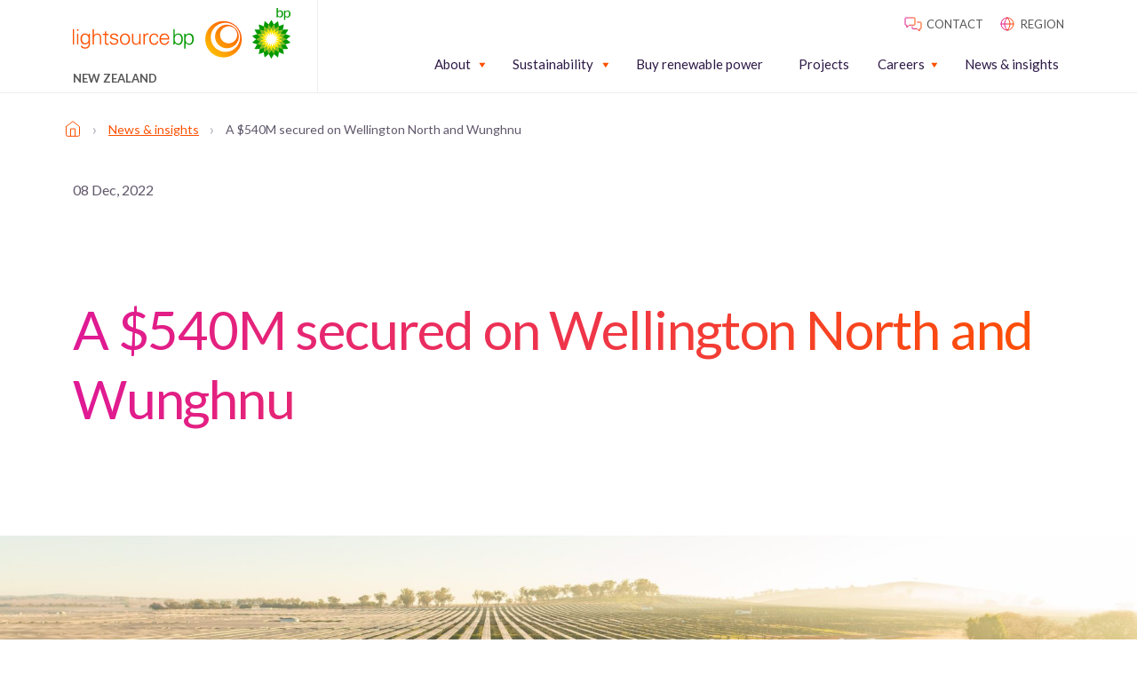

--- FILE ---
content_type: text/html; charset=UTF-8
request_url: https://lightsourcebp.com/nz/news/a-540m-secured-on-wellington-north-and-wunghnu/
body_size: 14728
content:
<!doctype html>
<html dir="ltr" lang="nz" prefix="og: https://ogp.me/ns#">
  <head>
  <meta charset="utf-8">
  <meta http-equiv="x-ua-compatible" content="ie=edge">
  <meta name="viewport" content="width=device-width, initial-scale=1, shrink-to-fit=no">
  <title>A$540M Secured on Wellington North and Wunghnu | Lightsource bp</title>
<link rel="alternate" hreflang="en" href="https://lightsourcebp.com/news/a-540m-secured-on-wellington-north-and-wunghnu/" />
<link rel="alternate" hreflang="en-nz" href="https://lightsourcebp.com/nz/news/a-540m-secured-on-wellington-north-and-wunghnu/" />
<link rel="alternate" hreflang="en-au" href="https://lightsourcebp.com/au/news/a-540m-secured-on-wellington-north-and-wunghnu/" />
<link rel="alternate" hreflang="x-default" href="https://lightsourcebp.com/news/a-540m-secured-on-wellington-north-and-wunghnu/" />

		<!-- All in One SEO Pro 4.9.3 - aioseo.com -->
	<meta name="description" content="Lightsource bp successfully closed on a A$540 million portfolio green financing package for its Wellington North and Wunghnu solar projects." />
	<meta name="robots" content="max-image-preview:large" />
	<meta name="author" content="Rob Varnam"/>
	<link rel="canonical" href="https://lightsourcebp.com/nz/news/a-540m-secured-on-wellington-north-and-wunghnu/" />
	<meta name="generator" content="All in One SEO Pro (AIOSEO) 4.9.3" />
		<meta property="og:locale" content="en_US" />
		<meta property="og:site_name" content="Lightsource bp" />
		<meta property="og:type" content="article" />
		<meta property="og:title" content="A$540M Secured on Wellington North and Wunghnu | Lightsource bp" />
		<meta property="og:description" content="Lightsource bp successfully closed on a A$540 million portfolio green financing package for its Wellington North and Wunghnu solar projects." />
		<meta property="og:url" content="https://lightsourcebp.com/nz/news/a-540m-secured-on-wellington-north-and-wunghnu/" />
		<meta property="og:image" content="https://lightsourcebp.com/app/uploads/2022/12/Wellington-solar-LSbp-2-1920x800-1.jpg" />
		<meta property="og:image:secure_url" content="https://lightsourcebp.com/app/uploads/2022/12/Wellington-solar-LSbp-2-1920x800-1.jpg" />
		<meta property="og:image:width" content="1920" />
		<meta property="og:image:height" content="800" />
		<meta property="article:section" content="Uncategorized @kr" />
		<meta property="article:published_time" content="2022-12-08T22:31:54+00:00" />
		<meta property="article:modified_time" content="2023-07-24T09:04:31+00:00" />
		<meta name="twitter:card" content="summary_large_image" />
		<meta name="twitter:title" content="A$540M Secured on Wellington North and Wunghnu | Lightsource bp" />
		<meta name="twitter:description" content="Lightsource bp successfully closed on a A$540 million portfolio green financing package for its Wellington North and Wunghnu solar projects." />
		<meta name="twitter:image" content="https://assets.lightsourcebp.com/app/uploads/2022/12/26213504/Wellington-solar-LSbp-2-1920x800-1.jpg" />
		<meta name="twitter:label1" content="Written by" />
		<meta name="twitter:data1" content="Rob Varnam" />
		<script type="application/ld+json" class="aioseo-schema">
			{"@context":"https:\/\/schema.org","@graph":[{"@type":"Article","@id":"https:\/\/lightsourcebp.com\/nz\/news\/a-540m-secured-on-wellington-north-and-wunghnu\/#article","name":"A$540M Secured on Wellington North and Wunghnu | Lightsource bp","headline":"A $540M secured on Wellington North and Wunghnu","author":{"@id":"https:\/\/lightsourcebp.com\/nz\/news\/author\/rob-varnam\/#author"},"publisher":{"@id":"https:\/\/lightsourcebp.com\/nz\/#organization"},"image":{"@type":"ImageObject","url":"https:\/\/assets.lightsourcebp.com\/app\/uploads\/2022\/12\/26213504\/Wellington-solar-LSbp-2-1920x800-1.jpg","width":1920,"height":800,"caption":"Wellington solar"},"datePublished":"2022-12-08T22:31:54+00:00","dateModified":"2023-07-24T09:04:31+00:00","inLanguage":"nz","mainEntityOfPage":{"@id":"https:\/\/lightsourcebp.com\/nz\/news\/a-540m-secured-on-wellington-north-and-wunghnu\/#webpage"},"isPartOf":{"@id":"https:\/\/lightsourcebp.com\/nz\/news\/a-540m-secured-on-wellington-north-and-wunghnu\/#webpage"},"articleSection":"Uncategorized @nz, Optional, Press releases"},{"@type":"BreadcrumbList","@id":"https:\/\/lightsourcebp.com\/nz\/news\/a-540m-secured-on-wellington-north-and-wunghnu\/#breadcrumblist","itemListElement":[{"@type":"ListItem","@id":"https:\/\/lightsourcebp.com\/nz\/#listItem","position":1,"name":"Home","item":"https:\/\/lightsourcebp.com\/nz\/","nextItem":{"@type":"ListItem","@id":"https:\/\/lightsourcebp.com\/nz\/news-insights\/#listItem","name":"News &#038; insights"}},{"@type":"ListItem","@id":"https:\/\/lightsourcebp.com\/nz\/news-insights\/#listItem","position":2,"name":"News &#038; insights","item":"https:\/\/lightsourcebp.com\/nz\/news-insights\/","nextItem":{"@type":"ListItem","@id":"https:\/\/lightsourcebp.com\/nz\/news\/a-540m-secured-on-wellington-north-and-wunghnu\/#listItem","name":"A $540M secured on Wellington North and Wunghnu"},"previousItem":{"@type":"ListItem","@id":"https:\/\/lightsourcebp.com\/nz\/#listItem","name":"Home"}},{"@type":"ListItem","@id":"https:\/\/lightsourcebp.com\/nz\/news\/a-540m-secured-on-wellington-north-and-wunghnu\/#listItem","position":3,"name":"A $540M secured on Wellington North and Wunghnu","previousItem":{"@type":"ListItem","@id":"https:\/\/lightsourcebp.com\/nz\/news-insights\/#listItem","name":"News &#038; insights"}}]},{"@type":"Organization","@id":"https:\/\/lightsourcebp.com\/nz\/#organization","name":"Lightsource bp","url":"https:\/\/lightsourcebp.com\/nz\/","logo":{"@type":"ImageObject","url":"https:\/\/assets.lightsourcebp.com\/app\/uploads\/2022\/12\/26172523\/lightsouce-bp-main-logo-11.png","@id":"https:\/\/lightsourcebp.com\/nz\/news\/a-540m-secured-on-wellington-north-and-wunghnu\/#organizationLogo","width":245,"height":57},"image":{"@id":"https:\/\/lightsourcebp.com\/nz\/news\/a-540m-secured-on-wellington-north-and-wunghnu\/#organizationLogo"}},{"@type":"Person","@id":"https:\/\/lightsourcebp.com\/nz\/news\/author\/rob-varnam\/#author","url":"https:\/\/lightsourcebp.com\/nz\/news\/author\/rob-varnam\/","name":"Rob Varnam","image":{"@type":"ImageObject","@id":"https:\/\/lightsourcebp.com\/nz\/news\/a-540m-secured-on-wellington-north-and-wunghnu\/#authorImage","url":"https:\/\/secure.gravatar.com\/avatar\/3711abf5d6c35f64c6a03b199904caf0668686bf803c57f73bc8645e1fd29299?s=96&d=mm&r=g","width":96,"height":96,"caption":"Rob Varnam"}},{"@type":"WebPage","@id":"https:\/\/lightsourcebp.com\/nz\/news\/a-540m-secured-on-wellington-north-and-wunghnu\/#webpage","url":"https:\/\/lightsourcebp.com\/nz\/news\/a-540m-secured-on-wellington-north-and-wunghnu\/","name":"A$540M Secured on Wellington North and Wunghnu | Lightsource bp","description":"Lightsource bp successfully closed on a A$540 million portfolio green financing package for its Wellington North and Wunghnu solar projects.","inLanguage":"nz","isPartOf":{"@id":"https:\/\/lightsourcebp.com\/nz\/#website"},"breadcrumb":{"@id":"https:\/\/lightsourcebp.com\/nz\/news\/a-540m-secured-on-wellington-north-and-wunghnu\/#breadcrumblist"},"author":{"@id":"https:\/\/lightsourcebp.com\/nz\/news\/author\/rob-varnam\/#author"},"creator":{"@id":"https:\/\/lightsourcebp.com\/nz\/news\/author\/rob-varnam\/#author"},"image":{"@type":"ImageObject","url":"https:\/\/assets.lightsourcebp.com\/app\/uploads\/2022\/12\/26213504\/Wellington-solar-LSbp-2-1920x800-1.jpg","@id":"https:\/\/lightsourcebp.com\/nz\/news\/a-540m-secured-on-wellington-north-and-wunghnu\/#mainImage","width":1920,"height":800,"caption":"Wellington solar"},"primaryImageOfPage":{"@id":"https:\/\/lightsourcebp.com\/nz\/news\/a-540m-secured-on-wellington-north-and-wunghnu\/#mainImage"},"datePublished":"2022-12-08T22:31:54+00:00","dateModified":"2023-07-24T09:04:31+00:00"},{"@type":"WebSite","@id":"https:\/\/lightsourcebp.com\/nz\/#website","url":"https:\/\/lightsourcebp.com\/nz\/","name":"Lightsource bp","inLanguage":"nz","publisher":{"@id":"https:\/\/lightsourcebp.com\/nz\/#organization"}}]}
		</script>
		<!-- All in One SEO Pro -->

<script id="cookie-law-info-gcm-var-js">
var _ckyGcm = {"status":true,"default_settings":[{"analytics":"denied","advertisement":"denied","functional":"denied","necessary":"granted","ad_user_data":"denied","ad_personalization":"denied","regions":"All"}],"wait_for_update":2000,"url_passthrough":false,"ads_data_redaction":false}</script>
<script id="cookie-law-info-gcm-js" type="text/javascript" src="https://lightsourcebp.com/app/plugins/cookie-law-info/lite/frontend/js/gcm.min.js"></script> <script id="cookieyes" type="text/javascript" src="https://cdn-cookieyes.com/client_data/1b5d925426c93e31fcefaed9/script.js"></script><link rel='dns-prefetch' href='//maps.googleapis.com' />
<link rel='dns-prefetch' href='//fonts.googleapis.com' />
<link rel="alternate" title="oEmbed (JSON)" type="application/json+oembed" href="https://lightsourcebp.com/nz/wp-json/oembed/1.0/embed?url=https%3A%2F%2Flightsourcebp.com%2Fnz%2Fnews%2Fa-540m-secured-on-wellington-north-and-wunghnu%2F" />
<link rel="alternate" title="oEmbed (XML)" type="text/xml+oembed" href="https://lightsourcebp.com/nz/wp-json/oembed/1.0/embed?url=https%3A%2F%2Flightsourcebp.com%2Fnz%2Fnews%2Fa-540m-secured-on-wellington-north-and-wunghnu%2F&#038;format=xml" />
<style id='wp-img-auto-sizes-contain-inline-css' type='text/css'>
img:is([sizes=auto i],[sizes^="auto," i]){contain-intrinsic-size:3000px 1500px}
/*# sourceURL=wp-img-auto-sizes-contain-inline-css */
</style>
<style id='classic-theme-styles-inline-css' type='text/css'>
/*! This file is auto-generated */
.wp-block-button__link{color:#fff;background-color:#32373c;border-radius:9999px;box-shadow:none;text-decoration:none;padding:calc(.667em + 2px) calc(1.333em + 2px);font-size:1.125em}.wp-block-file__button{background:#32373c;color:#fff;text-decoration:none}
/*# sourceURL=/wp-includes/css/classic-themes.min.css */
</style>
<link rel='stylesheet' id='sage/base.css-css' href='https://lightsourcebp.com/app/themes/lightsourcebp-theme/dist/styles/base_9a37eafe.css' type='text/css' media='all' />
<link rel='stylesheet' id='sage/main.css-css' href='https://lightsourcebp.com/app/themes/lightsourcebp-theme/dist/styles/main_9a37eafe.css' type='text/css' media='all' />
<link rel='stylesheet' id='lato-google-fonts-css' href='https://fonts.googleapis.com/css2?family=Lato%3Awght%40400%3B700%3B900&#038;display=swap&#038;ver=6.9' type='text/css' media='all' />
<script type="text/javascript" id="wpml-cookie-js-extra">
/* <![CDATA[ */
var wpml_cookies = {"wp-wpml_current_language":{"value":"nz","expires":1,"path":"/"}};
var wpml_cookies = {"wp-wpml_current_language":{"value":"nz","expires":1,"path":"/"}};
//# sourceURL=wpml-cookie-js-extra
/* ]]> */
</script>
<script type="text/javascript" src="https://lightsourcebp.com/app/plugins/wpml-multilingual-cms/res/js/cookies/language-cookie.js?ver=482900" id="wpml-cookie-js" defer="defer" data-wp-strategy="defer"></script>
<link rel="https://api.w.org/" href="https://lightsourcebp.com/nz/wp-json/" /><link rel="alternate" title="JSON" type="application/json" href="https://lightsourcebp.com/nz/wp-json/wp/v2/posts/252756" /><link rel="EditURI" type="application/rsd+xml" title="RSD" href="https://lightsourcebp.com/wp/xmlrpc.php?rsd" />
<meta name="generator" content="WordPress 6.9" />
<link rel='shortlink' href='https://lightsourcebp.com/nz/?p=252756' />
<meta name="generator" content="WPML ver:4.8.2 stt:81,76,37,82,1,4,3,85,79,27,87,71,40,77,84,2,83,78,54,70;" />
<!-- Google Search Console Site Verification --><meta name="google-site-verification" content="00jy51Rmn4U9QDjJ2ntvs3zgT5u36tlLOBFBt27Rrek" /><!-- End Google Search Console Site Verification --><!-- Naver Site Verification --><meta name="naver-site-verification" content="da616e20d89a42cd2fb976d9f573eb31f62a537d" /><!-- End Naver Site Verification --><!-- Google Tag Manager --><script>(function(w,d,s,l,i){w[l]=w[l]||[];w[l].push({'gtm.start':
new Date().getTime(),event:'gtm.js'});var f=d.getElementsByTagName(s)[0],
j=d.createElement(s),dl=l!='dataLayer'?'&l='+l:'';j.async=true;j.src=
'https://www.googletagmanager.com/gtm.js?id='+i+dl;f.parentNode.insertBefore(j,f);
})(window,document,'script','dataLayer','GTM-KDL6C7K');</script><!-- End Google Tag Manager --><link rel="icon" href="https://assets.lightsourcebp.com/app/uploads/2022/11/29204203/cropped-lightsource-1-32x32.png" sizes="32x32" />
<link rel="icon" href="https://assets.lightsourcebp.com/app/uploads/2022/11/29204203/cropped-lightsource-1-192x192.png" sizes="192x192" />
<link rel="apple-touch-icon" href="https://assets.lightsourcebp.com/app/uploads/2022/11/29204203/cropped-lightsource-1-180x180.png" />
<meta name="msapplication-TileImage" content="https://assets.lightsourcebp.com/app/uploads/2022/11/29204203/cropped-lightsource-1-270x270.png" />
		<style type="text/css" id="wp-custom-css">
			/* .cky-overlay,
.cky-consent-container,
.cky-btn-revisit-wrapper {
	display: none !important;
} */		</style>
		</head>
  <body class="wp-singular post-template-default single single-post postid-252756 single-format-standard wp-theme-lightsourcebp-themeresources a-540m-secured-on-wellington-north-and-wunghnu app-data index-data singular-data single-data single-post-data single-post-a-540m-secured-on-wellington-north-and-wunghnu-data" >
    <!-- Google Tag Manager (noscript) --><noscript><iframe src="https://www.googletagmanager.com/ns.html?id=GTM-KDL6C7K"
height="0" width="0" style="display:none;visibility:hidden"></iframe></noscript><!-- End Google Tag Manager (noscript) -->        <header class="header w-100 position-fixed bg-color-white z-10 border-solid border-color-off-white border-bottom-1px border-right-0 border-left-0 border-top-0 h-94px h-xl-auto">
  <div class="container">
    <div class="row">
      <div class="col-6 col-md-4 col-lg-3 d-flex align-middle">
          <a href="https://lightsourcebp.com/nz/" class="header__logo d-flex flex-center flex-column pr-30 text-decoration-none">
            <img src="https://assets.lightsourcebp.com/app/uploads/2022/11/26172005/lightsouce-bp-main-logo.png" />
                          <div class="header__locator-text position-relative d-none d-xl-flex mt-15">
                <p class="mb-0 fg-color-grey text-transform-uppercase font-weight-semi-bold">New Zealand</p>
              </div>
                      </a>

      </div>
      <div class="col-6 col-md-8 col-lg-9">
        <div class="d-none d-xl-flex flex-end">
          <div class="header-top d-flex flex-end pt-15">
  <ul class="header__top-menu mb-0 d-flex pl-0">
        <li class="list-style-none ml-15 text-transform-uppercase">
              <a class="fg-color-grey text-decoration-none fg-color-orange-hover" href="https://www.lightsourcebp.com/nz/contact/"><svg xmlns="http://www.w3.org/2000/svg" width="24" height="24" fill="none"><path stroke="url(#contactA)" stroke-linejoin="round" d="M11 14.688v2.187c0 .344.281.625.625.625h5l2.5 2.5v-2.5h1.25a.627.627 0 00.625-.625v-6.25a.627.627 0 00-.625-.625h-4.063"/><path stroke="url(#contactB)" stroke-linejoin="round" d="M3.647 5h9.706c.356 0 .647.31.647.688v6.875c0 .378-.291.687-.647.687H7.529L4.941 16v-2.75H3.647c-.356 0-.647-.31-.647-.688V5.689c0-.38.291-.689.647-.689z"/><defs><linearGradient id="contactA" x1="11" x2="21.185" y1="20" y2="20" gradientUnits="userSpaceOnUse"><stop stop-color="#DF1995"/><stop offset="1" stop-color="#FE5000"/></linearGradient><linearGradient id="contactB" x1="3" x2="14.203" y1="16" y2="16" gradientUnits="userSpaceOnUse"><stop stop-color="#DF1995"/><stop offset="1" stop-color="#FE5000"/></linearGradient></defs></svg> <span>contact</span></a>
          </li>
        <li class="list-style-none ml-15 text-transform-uppercase">
              <a class="fg-color-grey text-decoration-none fg-color-orange-hover" href="/location-selector"><svg xmlns="http://www.w3.org/2000/svg" width="24" height="24" fill="none"><path stroke="url(#globeA)" stroke-linecap="round" stroke-linejoin="round" d="M12 19a7 7 0 100-14 7 7 0 000 14z"/><path stroke="url(#globeB)" stroke-linecap="round" stroke-linejoin="round" d="M5 12h14"/><path stroke="url(#globalC)" stroke-linecap="round" stroke-linejoin="round" d="M12 5c1.876 1.917 2.942 4.404 3 7-.058 2.596-1.124 5.083-3 7-1.876-1.917-2.942-4.404-3-7 .058-2.596 1.124-5.083 3-7v0z"/><defs><linearGradient id="globeA" x1="5" x2="19.259" y1="19" y2="19" gradientUnits="userSpaceOnUse"><stop stop-color="#DF1995"/><stop offset="1" stop-color="#FE5000"/></linearGradient><linearGradient id="globeB" x1="5" x2="19.259" y1="13" y2="13" gradientUnits="userSpaceOnUse"><stop stop-color="#DF1995"/><stop offset="1" stop-color="#FE5000"/></linearGradient><linearGradient id="globalC" x1="9" x2="15.111" y1="19" y2="19" gradientUnits="userSpaceOnUse"><stop stop-color="#DF1995"/><stop offset="1" stop-color="#FE5000"/></linearGradient></defs></svg> <span>region</span></a>
          </li>
      </ul>
</div>

        </div>

        <nav class="nav d-flex flex-end">
          <div class="mobile-nav__wrapper position-fixed w-100 left-0 top-94px bg-color-white overflow-y-auto border-0 border-top-1px border-solid border-color-off-white d-xl-none">
                          <ul id="menu-main-navigation-new-zealand-1" class="mobile-nav d-flex flex-column w-100 mb-0 pl-0 list-style-none"><li class="menu-item menu-item-type-custom menu-item-object-custom menu-item-has-children mobile-nav__item d-flex flex-column mobile-nav__item--level-1"><a href="#" class="font-weight-semibold text-decoration-none fg-color-grey fg-color-orange-hover" data-text="About">About</a><button class="mobile-nav__submenu-toggle bg-color-transparent p-0 border-none position-absolute right-28px right-md-60px d-flex flex-end flex-middle top-0 w-45px h-52px"><svg class="fg-color-orange w-14px h-7px" width="15" height="9" viewbox="0 0 11 7"><path d="M1.414 1.414l4 4 4-4" fill="none" stroke="currentColor" stroke-linecap="round" stroke-linejoin="round" stroke-width="2"/></svg></button>
<ul class="mobile-nav__sub-menu pl-0 bg-color-orange-3-percent">
	<li class="menu-item menu-item-type-post_type menu-item-object-page mobile-nav__item d-flex flex-column mobile-nav__item--level-2"><a href="https://lightsourcebp.com/nz/about/" data-text="About us" class="text-decoration-none fg-color-grey fg-color-orange-hover">About us</a></li>
	<li class="menu-item menu-item-type-post_type menu-item-object-page mobile-nav__item d-flex flex-column mobile-nav__item--level-2"><a href="https://lightsourcebp.com/nz/about/our-story/" data-text="Our story" class="text-decoration-none fg-color-grey fg-color-orange-hover">Our story</a></li>
	<li class="menu-item menu-item-type-post_type menu-item-object-page mobile-nav__item d-flex flex-column mobile-nav__item--level-2"><a href="https://lightsourcebp.com/nz/about/culture-and-people/" data-text="Culture and people" class="text-decoration-none fg-color-grey fg-color-orange-hover">Culture and people</a></li>
	<li class="menu-item menu-item-type-post_type menu-item-object-page mobile-nav__item d-flex flex-column mobile-nav__item--level-2"><a href="https://lightsourcebp.com/nz/about/power-of-renewable-energy/" data-text="The power of renewable energy" class="text-decoration-none fg-color-grey fg-color-orange-hover">The power of renewable energy</a></li>
</ul>
</li>
<li class="menu-item menu-item-type-custom menu-item-object-custom menu-item-has-children mobile-nav__item d-flex flex-column mobile-nav__item--level-1"><a href="#" class="font-weight-semibold text-decoration-none fg-color-grey fg-color-orange-hover" data-text="Sustainability">Sustainability</a><button class="mobile-nav__submenu-toggle bg-color-transparent p-0 border-none position-absolute right-28px right-md-60px d-flex flex-end flex-middle top-0 w-45px h-52px"><svg class="fg-color-orange w-14px h-7px" width="15" height="9" viewbox="0 0 11 7"><path d="M1.414 1.414l4 4 4-4" fill="none" stroke="currentColor" stroke-linecap="round" stroke-linejoin="round" stroke-width="2"/></svg></button>
<ul class="mobile-nav__sub-menu pl-0 bg-color-orange-3-percent">
	<li class="menu-item menu-item-type-post_type menu-item-object-page mobile-nav__item d-flex flex-column mobile-nav__item--level-2"><a href="https://lightsourcebp.com/nz/sustainability/" data-text="Sustainability" class="text-decoration-none fg-color-grey fg-color-orange-hover">Sustainability</a></li>
	<li class="menu-item menu-item-type-post_type menu-item-object-page mobile-nav__item d-flex flex-column mobile-nav__item--level-2"><a href="https://lightsourcebp.com/nz/sustainability/environment/" data-text="Environmental stewardship" class="text-decoration-none fg-color-grey fg-color-orange-hover">Environmental stewardship</a></li>
</ul>
</li>
<li class="menu-item menu-item-type-post_type menu-item-object-page mobile-nav__item d-flex flex-column mobile-nav__item--level-1"><a href="https://lightsourcebp.com/nz/buy-renewable-power/" class="font-weight-semibold text-decoration-none fg-color-grey fg-color-orange-hover" data-text="Buy renewable power">Buy renewable power</a></li>
<li class="menu-item menu-item-type-post_type menu-item-object-page mobile-nav__item d-flex flex-column mobile-nav__item--level-1"><a href="https://lightsourcebp.com/nz/projects/" class="font-weight-semibold text-decoration-none fg-color-grey fg-color-orange-hover" data-text="Projects">Projects</a></li>
<li class="menu-item menu-item-type-custom menu-item-object-custom menu-item-has-children mobile-nav__item d-flex flex-column mobile-nav__item--level-1"><a href="#" class="font-weight-semibold text-decoration-none fg-color-grey fg-color-orange-hover" data-text="Careers">Careers</a><button class="mobile-nav__submenu-toggle bg-color-transparent p-0 border-none position-absolute right-28px right-md-60px d-flex flex-end flex-middle top-0 w-45px h-52px"><svg class="fg-color-orange w-14px h-7px" width="15" height="9" viewbox="0 0 11 7"><path d="M1.414 1.414l4 4 4-4" fill="none" stroke="currentColor" stroke-linecap="round" stroke-linejoin="round" stroke-width="2"/></svg></button>
<ul class="mobile-nav__sub-menu pl-0 bg-color-orange-3-percent">
	<li class="menu-item menu-item-type-post_type menu-item-object-page mobile-nav__item d-flex flex-column mobile-nav__item--level-2"><a href="https://lightsourcebp.com/nz/careers/" data-text="Careers at Lightsource bp" class="text-decoration-none fg-color-grey fg-color-orange-hover">Careers at Lightsource bp</a></li>
	<li class="menu-item menu-item-type-custom menu-item-object-custom mobile-nav__item d-flex flex-column mobile-nav__item--level-2"><a href="https://careers.lightsourcebp.com/go/View-All-Jobs/8639602/" data-text="Opportunities" class="text-decoration-none fg-color-grey fg-color-orange-hover">Opportunities</a></li>
</ul>
</li>
<li class="menu-item menu-item-type-post_type menu-item-object-page mobile-nav__item d-flex flex-column mobile-nav__item--level-1 mobile-nav__item--contains-button d-flex"><a href="https://lightsourcebp.com/nz/news-insights/" data-text="News &#038; insights" class="text-decoration-none fg-color-grey fg-color-orange-hover">News &#038; insights</a></li>
</ul>
                      </div>

                      <ul id="menu-main-navigation-new-zealand" class="desktop-nav d-none d-xl-flex flex-end flex-middle w-100 mb-0 list-style-none pl-0"><li class="menu-item menu-item-type-custom menu-item-object-custom menu-item-has-children desktop-nav__item d-flex flex-middle desktop-nav__item--level-1 mr-30"><a href="#" class="font-weight-semibold text-decoration-none d-flex flex-column" data-text="About">About</a>
<ul class="desktop-nav__sub-menu">
	<li class="menu-item menu-item-type-post_type menu-item-object-page desktop-nav__item d-flex flex-middle desktop-nav__item--level-2 desktop-nav__item--has-dropdown desktop-nav__item--dropdown-"><a href="https://lightsourcebp.com/nz/about/" data-text="About us" class="text-decoration-none d-flex flex-column">About us</a></li>
	<li class="menu-item menu-item-type-post_type menu-item-object-page desktop-nav__item d-flex flex-middle desktop-nav__item--level-2 desktop-nav__item--has-dropdown desktop-nav__item--dropdown-"><a href="https://lightsourcebp.com/nz/about/our-story/" data-text="Our story" class="text-decoration-none d-flex flex-column">Our story</a></li>
	<li class="menu-item menu-item-type-post_type menu-item-object-page desktop-nav__item d-flex flex-middle desktop-nav__item--level-2 desktop-nav__item--has-dropdown desktop-nav__item--dropdown-"><a href="https://lightsourcebp.com/nz/about/culture-and-people/" data-text="Culture and people" class="text-decoration-none d-flex flex-column">Culture and people</a></li>
	<li class="menu-item menu-item-type-post_type menu-item-object-page desktop-nav__item d-flex flex-middle desktop-nav__item--level-2 desktop-nav__item--has-dropdown desktop-nav__item--dropdown-"><a href="https://lightsourcebp.com/nz/about/power-of-renewable-energy/" data-text="The power of renewable energy" class="text-decoration-none d-flex flex-column">The power of renewable energy</a></li>
</ul>
</li>
<li class="menu-item menu-item-type-custom menu-item-object-custom menu-item-has-children desktop-nav__item d-flex flex-middle desktop-nav__item--level-1 mr-30"><a href="#" class="font-weight-semibold text-decoration-none d-flex flex-column" data-text="Sustainability">Sustainability</a>
<ul class="desktop-nav__sub-menu">
	<li class="menu-item menu-item-type-post_type menu-item-object-page desktop-nav__item d-flex flex-middle desktop-nav__item--level-2 desktop-nav__item--has-dropdown desktop-nav__item--dropdown-"><a href="https://lightsourcebp.com/nz/sustainability/" data-text="Sustainability" class="text-decoration-none d-flex flex-column">Sustainability</a></li>
	<li class="menu-item menu-item-type-post_type menu-item-object-page desktop-nav__item d-flex flex-middle desktop-nav__item--level-2 desktop-nav__item--has-dropdown desktop-nav__item--dropdown-"><a href="https://lightsourcebp.com/nz/sustainability/environment/" data-text="Environmental stewardship" class="text-decoration-none d-flex flex-column">Environmental stewardship</a></li>
</ul>
</li>
<li class="menu-item menu-item-type-post_type menu-item-object-page desktop-nav__item d-flex flex-middle desktop-nav__item--level-1 mr-30"><a href="https://lightsourcebp.com/nz/buy-renewable-power/" class="font-weight-semibold text-decoration-none d-flex flex-column" data-text="Buy renewable power">Buy renewable power</a></li>
<li class="menu-item menu-item-type-post_type menu-item-object-page desktop-nav__item d-flex flex-middle desktop-nav__item--level-1 mr-30"><a href="https://lightsourcebp.com/nz/projects/" class="font-weight-semibold text-decoration-none d-flex flex-column" data-text="Projects">Projects</a></li>
<li class="menu-item menu-item-type-custom menu-item-object-custom menu-item-has-children desktop-nav__item d-flex flex-middle desktop-nav__item--level-1 mr-30"><a href="#" class="font-weight-semibold text-decoration-none d-flex flex-column" data-text="Careers">Careers</a>
<ul class="desktop-nav__sub-menu">
	<li class="menu-item menu-item-type-post_type menu-item-object-page desktop-nav__item d-flex flex-middle desktop-nav__item--level-2 desktop-nav__item--has-dropdown desktop-nav__item--dropdown-"><a href="https://lightsourcebp.com/nz/careers/" data-text="Careers at Lightsource bp" class="text-decoration-none d-flex flex-column">Careers at Lightsource bp</a></li>
	<li class="menu-item menu-item-type-custom menu-item-object-custom desktop-nav__item d-flex flex-middle desktop-nav__item--level-2 desktop-nav__item--has-dropdown desktop-nav__item--dropdown-"><a href="https://careers.lightsourcebp.com/go/View-All-Jobs/8639602/" data-text="Opportunities" class="text-decoration-none d-flex flex-column">Opportunities</a></li>
</ul>
</li>
<li class="menu-item menu-item-type-post_type menu-item-object-page desktop-nav__item d-flex flex-middle desktop-nav__item--level-1"><a href="https://lightsourcebp.com/nz/news-insights/" data-text="News &#038; insights" class="text-decoration-none d-flex flex-column">News &#038; insights</a></li>
</ul>
                    <div class="mobile-menu-container d-flex d-xl-none flex-center flex-middle flex-row">
            <div class="header-top d-none d-md-flex flex-end">
              <ul class="header__top-menu mb-0 d-flex pl-0">
                                <li class="list-style-none ml-15 text-transform-uppercase pr-10">
                                      <a class="fg-color-grey text-decoration-none fg-color-orange-hover" href="/contact"> <svg xmlns="http://www.w3.org/2000/svg" width="24" height="24" fill="none"><path stroke="url(#contactAA)" stroke-linejoin="round" d="M11 14.688v2.187c0 .344.281.625.625.625h5l2.5 2.5v-2.5h1.25a.627.627 0 0 0 .625-.625v-6.25a.627.627 0 0 0-.625-.625h-4.063"/><path stroke="url(#contactBB)" stroke-linejoin="round" d="M3.647 5h9.706c.356 0 .647.31.647.688v6.875c0 .378-.291.687-.647.687H7.529L4.941 16v-2.75H3.647c-.356 0-.647-.31-.647-.688V5.689c0-.38.291-.689.647-.689Z"/><defs><linearGradient id="contactAA" x1="11" x2="21.185" y1="20" y2="20" gradientUnits="userSpaceOnUse"><stop stop-color="#DF1995"/><stop offset="1" stop-color="#FE5000"/></linearGradient><linearGradient id="contactBB" x1="3" x2="14.203" y1="16" y2="16" gradientUnits="userSpaceOnUse"><stop stop-color="#DF1995"/><stop offset="1" stop-color="#FE5000"/></linearGradient></defs></svg> <span>contact</span></a>
                                  </li>
                                <li class="list-style-none ml-15 text-transform-uppercase pr-10">
                                      <a class="fg-color-grey text-decoration-none fg-color-orange-hover" href="/location-selector"> <svg xmlns="http://www.w3.org/2000/svg" width="24" height="24" fill="none"><path stroke="url(#globeAA)" stroke-linecap="round" stroke-linejoin="round" d="M12 19a7 7 0 1 0 0-14 7 7 0 0 0 0 14Z"/><path stroke="url(#globeBB)" stroke-linecap="round" stroke-linejoin="round" d="M5 12h14"/><path stroke="url(#globalCC)" stroke-linecap="round" stroke-linejoin="round" d="M12 5c1.876 1.917 2.942 4.404 3 7-.058 2.596-1.124 5.083-3 7-1.876-1.917-2.942-4.404-3-7 .058-2.596 1.124-5.083 3-7v0Z"/><defs><linearGradient id="globeAA" x1="5" x2="19.259" y1="19" y2="19" gradientUnits="userSpaceOnUse"><stop stop-color="#DF1995"/><stop offset="1" stop-color="#FE5000"/></linearGradient><linearGradient id="globeBB" x1="5" x2="19.259" y1="13" y2="13" gradientUnits="userSpaceOnUse"><stop stop-color="#DF1995"/><stop offset="1" stop-color="#FE5000"/></linearGradient><linearGradient id="globalCC" x1="9" x2="15.111" y1="19" y2="19" gradientUnits="userSpaceOnUse"><stop stop-color="#DF1995"/><stop offset="1" stop-color="#FE5000"/></linearGradient></defs></svg> <span>region</span></a>
                                  </li>
                              </ul>
            </div>
            <div class="mobile-menu-container__global-languages d-flex d-md-none h-60px h-md-auto border-solid border-color-off-white border-bottom-0 border-right-0 border-left-1px border-top-0 pl-20 pr-20">
              <a class="fg-color-grey text-decoration-none fg-color-orange-hover d-flex d-md-none flex-center flex-middle flex-column" href="/location-selector"><svg xmlns="http://www.w3.org/2000/svg" width="20" height="21" fill="none"><path stroke="url(#mobileGlobe1)" stroke-linecap="round" stroke-linejoin="round" stroke-width="2" d="M10 18.966c4.602 0 8.333-3.794 8.333-8.474S14.603 2.017 10 2.017c-4.602 0-8.333 3.794-8.333 8.475 0 4.68 3.73 8.474 8.333 8.474z"/><path stroke="url(#mobileGlobe2)" stroke-linecap="round" stroke-linejoin="round" stroke-width="2" d="M1.667 10.492h16.666"/><path stroke="url(#mobileGlobe3)" stroke-linecap="round" stroke-linejoin="round" stroke-width="2" d="M10 2.017a13.085 13.085 0 013.333 8.475A13.085 13.085 0 0110 18.966a13.085 13.085 0 01-3.333-8.474A13.086 13.086 0 0110 2.017v0z"/><defs><linearGradient id="mobileGlobe1" x1="1.667" x2="18.641" y1="18.966" y2="18.966" gradientUnits="userSpaceOnUse"><stop stop-color="#DF1995"/><stop offset="1" stop-color="#FE5000"/></linearGradient><linearGradient id="mobileGlobe2" x1="1.667" x2="18.641" y1="11.492" y2="11.492" gradientUnits="userSpaceOnUse"><stop stop-color="#DF1995"/><stop offset="1" stop-color="#FE5000"/></linearGradient><linearGradient id="mobileGlobe3" x1="6.667" x2="13.457" y1="18.966" y2="18.966" gradientUnits="userSpaceOnUse"><stop stop-color="#DF1995"/><stop offset="1" stop-color="#FE5000"/></linearGradient></defs></svg></a>
            </div>
            <div class="mobile-menu-container__nav-button h-60px h-xl-auto border-solid border-color-off-white border-bottom-0 border-right-0 border-left-1px border-top-0 pl-20 pr-10">
              <button class="mobile-nav__toggle d-flex d-xl-none flex-center flex-middle flex-column p-0 border-none bg-color-transparent mr-0 h-100">
                <div class="mobile-nav__toggle-bar mobile-nav__toggle-bar--first bg-color-orange w-24px h-3px my-2 border-radius-2px"></div>
                <div class="mobile-nav__toggle-bar mobile-nav__toggle-bar--second bg-color-orange w-24px h-3px my-2 border-radius-2px"></div>
                <div class="mobile-nav__toggle-bar mobile-nav__toggle-bar--third bg-color-orange w-24px h-3px my-2 border-radius-2px"></div>
              </button>
            </div>
          </div>
        </nav>
      </div>
    </div>
  </div>
      <div class="bg-color-off-orange border-0 border-top-1px border-bottom-1px border-solid border-color-beige d-flex d-xl-none flex-middle h-34px">
      <div class="container">
        <div class="row">
          <div class="col-12">
            <p class="mb-0 fg-color-grey text-transform-uppercase font-size-overline-small line-height-level-2 letter-spacing-4p">New Zealand</p>
          </div>
        </div>
      </div>
    </div>
  </header>
      <main class="main">
                  <div class="d-none d-md-block container pt-30">
            <div class="row">
              <div class="col-12">
                <div id="breadcrumbs">
                <div class="aioseo-breadcrumbs"><span class="aioseo-breadcrumb">
	<a href="https://lightsourcebp.com/nz/" title="Home">Home</a>
</span><span class="aioseo-breadcrumb-separator">›</span><span class="aioseo-breadcrumb">
	<a href="https://lightsourcebp.com/nz/news-insights/" title="News &amp; insights">News &amp; insights</a>
</span><span class="aioseo-breadcrumb-separator">›</span><span class="aioseo-breadcrumb">
	A $540M secured on Wellington North and Wunghnu 
</span></div>                </div>
              </div>
            </div>
          </div>
                       <article class="post-252756 post type-post status-publish format-standard has-post-thumbnail hentry category-uncategorized-nz filter_by-press-releases-nz">
      <div class="post-date">
      <div class="container">
        <div class="row">
          <div class="col-12">
            <p class="mb-10 mt-50">08 Dec, 2022</p>
          </div>
        </div>
      </div>
    </div>
    <div class="entry-content">
    <section class="block-page-title bg-color-white">
  <div class="pt-60 pt-lg-100"></div>

  <div class="container">
    <div class="row">
      <div class="col-12">
                <h1 class="fg-color-gradient">A $540M secured on Wellington North and Wunghnu</h1>
      </div>
    </div>
  </div>

  <div class="pt-60 pt-lg-100"></div>
</section>
  


<section class="banner-single position-relative">
  <div class="container-fluid">
    <div class="row">
      <div class="col-12 px-0">
                <div class="position-relative w-100 h-100 aspect-ratio-banner object-fit-cover">
          <picture>
                    <source srcset="https://assets.lightsourcebp.com/app/uploads/2022/12/26213504/Wellington-solar-LSbp-2-1920x800-1-450x188.jpg, https://assets.lightsourcebp.com/app/uploads/2022/12/26213504/Wellington-solar-LSbp-2-1920x800-1-1000x417.jpg 2x"
                          media="(max-width: 575px)">
                    <source srcset="https://assets.lightsourcebp.com/app/uploads/2022/12/26213504/Wellington-solar-LSbp-2-1920x800-1-1000x417.jpg, https://assets.lightsourcebp.com/app/uploads/2022/12/26213504/Wellington-solar-LSbp-2-1920x800-1.jpg 2x"
                          media="(min-width: 576px) and (max-width: 991px)">
                    <source srcset="https://assets.lightsourcebp.com/app/uploads/2022/12/26213504/Wellington-solar-LSbp-2-1920x800-1.jpg, https://assets.lightsourcebp.com/app/uploads/2022/12/26213504/Wellington-solar-LSbp-2-1920x800-1.jpg 2x"
                          media="(min-width: 992px)">
                    <img fetchpriority="high" decoding="async" src="https://assets.lightsourcebp.com/app/uploads/2022/12/26213504/Wellington-solar-LSbp-2-1920x800-1.jpg" alt="Wellington solar"
                       srcset="https://assets.lightsourcebp.com/app/uploads/2022/12/26213504/Wellington-solar-LSbp-2-1920x800-1.jpg 2x"
                       sizes="100vw"
                       class="position-absolute w-100 h-100 left-0 top-0 object-fit-cover"
                       width="1920"
                       height="800">
                </picture>
        </div>
              </div>
    </div>
  </div>
</section>


<section class="text align block_ca7d504eb7421ccc5f3d5303c8721de3 block bg-color-white position-relative z-1 overflow-hidden">
    <div class="pt-60 pt-lg-100"></div>

  
  <div class="container container-reduced">
    <div class="row">
      <div class="col-12">
        <span class="rich-text standard-text fg-color-navy">
          <ul>
<li>Lightsource bp completes A$540m green financing, reaching financial close on its 425MWdc Wellington North and 90MWdc Wunghnu solar farms.</li>
<li>Financing for the projects was secured from ANZ, ING, Mizuho, NORD/LB, and Westpac.</li>
<li>Engineering, procurement, and construction contractor Gransolar will now be issued full notice to proceed on both projects, which are expected to be completed in 2024.</li>
<li>Lightsource bp is now the leading solar developer and owner in Australia on a MWac basis.</li>
</ul>
<p><strong>Sydney, Australia</strong> –</p>
<p>Lightsource bp, a global leader in the development and management of solar energy projects, has successfully closed on a A$540 million portfolio green financing package and will begin full construction activities on its Wellington North and Wunghnu solar projects located in New South Wales and Victoria. Financing for the projects was secured from ANZ, ING, Mizuho, NORD/LB, and Westpac.</p>
<p>Adam Pegg, Managing Director, Lightsource bp Australia and New Zealand, said: “We are proud to reach financial close on these projects, and we welcome the backing from ANZ, ING, Mizuho, NORD/LB, and Westpac. This is a fantastic achievement from the Lightsource bp team, and I’m grateful for the strong support from our customers, the local communities in which we operate, and these lenders. This milestone now sees Lightsource bp become the leading solar developer and owner in Australia on a MWac[1] basis. It is an incredible effort to reach financial close and construction on 841MWac/1,037MWdc since setting up the business in Australia in 2018.”</p>
<p>Construction by Gransolar on both projects begun under early work agreements in August 2022, with full notice to proceed to be issued and commercial operations are expected in 2024. Together with its Wellington, West Wyalong, and Woolooga projects, Lightsource bp now has over 1GWdc of generating capacity in construction and operation in Australia, which is enough to power over 350,000 Australian homes.</p>
<p>Aaron Ross, Head of Project and Export Finance, Australia &amp; New Zealand Banking Group said: “Lightsource bp’s development of two important solar assets supports Australia’s energy transition and will boost critical energy supply. Greenfield renewable projects align with ANZ’s strategy and target of funding and facilitating A$100 billion of sustainable solutions for customers by 2030.”</p>
<p>Sam Terko, Head of Energy for ING Australia, said: “We congratulate Lightsource bp on this achievement and are extremely pleased that ING Bank has been able to finance all of its projects in the country. ING is committed to supporting clients like Lightsource bp with strong growth ambitions in clean energy who help us maintain our leading track record in financing the energy transition in Australia.”</p>
<p>Yosuke Sato, Head of Project Finance, Deputy General Manager of Australia Corporate Banking Department at Mizuho, said: “Mizuho is proud to be supporting Lightsource bp’s growth ambitions in Australia. We are committed to supporting the renewable energy transition and the financing of the Wellington North and Wunghnu Projects is a testament to this. The transaction further cements Mizuho’s position as one of the leading renewable banks in this market.”</p>
<p>Ross Bennett, Managing Director and Head of APAC Structured Finance at NORD/LB said: “1GWdc in Australia is a tremendous achievement for the Lightsource bp team and we are very pleased to be supporting this great milestone. Congratulations to the team and all those involved along the way. Wellington North and Wunghnu are two exciting projects that will provide a sizeable contribution to the renewable energy transition in Australia and will further add to NORD/LB’s global renewable energy portfolio of more than 50GW across our Structured Finance platform.”</p>
<p>David Scrivener, Head of Energy, Infrastructure and Resources at Westpac Institutional Bank, said: “It is fantastic to again be supporting Lightsource bp in their objective of delivering affordable and sustainable solar power in Australia. Wellington North and Wunghnu solar farms are material in size and will make a meaningful impact for Australia’s emissions reduction targets. Westpac congratulates Lightsource bp on being the first owner and developer in Australia to reach financial close on more than 1GWdc of solar farms.”</p>
<p>The debt package has been structured as a green financing loan, with ANZ, ING, and Westpac as Joint Green Loan Co-ordinators. A Green financing loan is where the funding is earmarked by lenders for new projects that create positive environmental outcomes.</p>
<p>Lightsource bp has also entered into a Power Purchase Agreement with Boral, in addition to the previously announced PPAs with ENGIE, Orica and Mars Australia.</p>
<p>Lightsource bp was advised on the projects by KWM and White and Case.</p>
<p>Lightsource bp continues to progress its greenfield solar PV and battery storage portfolio of more than 4GWdc across Australia and New Zealand, and is exploring other investment opportunities in the sector, including co-location of wind, battery storage, and integration with green hydrogen production.</p>
<p>[1] Calculated based on the total megawatts (MWac) of solar generation capacity to have reached financial close in Australia as of December 2022. Source: Rystad Energy.</p>

        </span>
      </div>
    </div>
  </div>

  <div class="pt-60 pt-lg-30"></div>
</section>


<section class="multi-column-cards align block_6fcc69c3774d18c649f13bdd799d360f block bg-color-orange-3-percent">
  <div class="pt-60 pt-lg-100"></div>

  <div class="container">
    <div class="row">
      <div class="col-12">
                <h3 class="mb-35">Related news and insights</h3>
      </div>
    </div>
    <div class="row">
                        <div class="col-12 col-lg-4 mb-30">
  <div class="multi-column-cards__image-container h-300px h-lg-250px">
    <a href="https://lightsourcebp.com/nz/news/kowhai-park-solar-farm-reaches-golden-row-milestone-marking-major-step-in-delivery/" class="d-block w-100 h-100">
      <picture><source srcset="https://assets.lightsourcebp.com/app/uploads/2025/08/04084905/NZ-Kowhai-Park-golden-row-banner-aspect-ratio-315-195-1200x742.jpg 1200w, https://assets.lightsourcebp.com/app/uploads/2025/08/04084905/NZ-Kowhai-Park-golden-row-banner-aspect-ratio-315-195-300x186.jpg 300w, https://assets.lightsourcebp.com/app/uploads/2025/08/04084905/NZ-Kowhai-Park-golden-row-banner-aspect-ratio-315-195-1024x634.jpg 1024w, https://assets.lightsourcebp.com/app/uploads/2025/08/04084905/NZ-Kowhai-Park-golden-row-banner-aspect-ratio-315-195-80x49.jpg 80w, https://assets.lightsourcebp.com/app/uploads/2025/08/04084905/NZ-Kowhai-Park-golden-row-banner-aspect-ratio-315-195-150x93.jpg 150w, https://assets.lightsourcebp.com/app/uploads/2025/08/04084905/NZ-Kowhai-Park-golden-row-banner-aspect-ratio-315-195-450x278.jpg 450w, https://assets.lightsourcebp.com/app/uploads/2025/08/04084905/NZ-Kowhai-Park-golden-row-banner-aspect-ratio-315-195-767x475.jpg 767w, https://assets.lightsourcebp.com/app/uploads/2025/08/04084905/NZ-Kowhai-Park-golden-row-banner-aspect-ratio-315-195-1000x619.jpg 1000w, https://assets.lightsourcebp.com/app/uploads/2025/08/04084905/NZ-Kowhai-Park-golden-row-banner-aspect-ratio-315-195.jpg 1293w" sizes=""><img decoding="async" src="https://assets.lightsourcebp.com/app/uploads/2025/08/04084905/NZ-Kowhai-Park-golden-row-banner-aspect-ratio-315-195-1200x742.jpg" alt="" width="1200" height="742" class="w-100 h-100 object-fit-cover"></picture>
    </a>
  </div>
      <p class="mt-20 mb-10 font-size-paragraph-small">03 Aug, 2025</p>
    <a class="text-decoration-none text-decoration-sm-underline-hover" href="https://lightsourcebp.com/nz/news/kowhai-park-solar-farm-reaches-golden-row-milestone-marking-major-step-in-delivery/">
    <h5 class="mb-15 fg-color-navy">Kōwhai Park solar farm reaches ‘Golden Row’ milestone, marking major step in delivery</h5>
  </a>
      <p class="mb-15 line-height-level-6">Construction of one of New Zealand’s largest solar projects has reached a major milestone, with the installation of the first row of solar panels at Kōwhai Park solar farm.</p>
    <p><a href="https://lightsourcebp.com/nz/news/kowhai-park-solar-farm-reaches-golden-row-milestone-marking-major-step-in-delivery/">Read Story <span class="ml-10"><svg xmlns="http://www.w3.org/2000/svg" width="8" height="14" fill="none"><path stroke="currentColor" stroke-linecap="round" stroke-linejoin="round" stroke-width="2" d="M1 13l6-6-6-6"/></svg></span></a></p>
</div>
                  <div class="col-12 col-lg-4 mb-30">
  <div class="multi-column-cards__image-container h-300px h-lg-250px">
    <a href="https://lightsourcebp.com/nz/news/wool-quality-and-sustainability-insights-from-lightsource-bps-wellington-solar-farm/" class="d-block w-100 h-100">
      <picture><source srcset="https://assets.lightsourcebp.com/app/uploads/2024/10/29095346/GLB-Australia-Wool-banner-aspect-ratio-315-195-1200x743.jpg 1200w, https://assets.lightsourcebp.com/app/uploads/2024/10/29095346/GLB-Australia-Wool-banner-aspect-ratio-315-195-300x186.jpg 300w, https://assets.lightsourcebp.com/app/uploads/2024/10/29095346/GLB-Australia-Wool-banner-aspect-ratio-315-195-1024x634.jpg 1024w, https://assets.lightsourcebp.com/app/uploads/2024/10/29095346/GLB-Australia-Wool-banner-aspect-ratio-315-195-80x50.jpg 80w, https://assets.lightsourcebp.com/app/uploads/2024/10/29095346/GLB-Australia-Wool-banner-aspect-ratio-315-195-150x93.jpg 150w, https://assets.lightsourcebp.com/app/uploads/2024/10/29095346/GLB-Australia-Wool-banner-aspect-ratio-315-195-450x279.jpg 450w, https://assets.lightsourcebp.com/app/uploads/2024/10/29095346/GLB-Australia-Wool-banner-aspect-ratio-315-195-767x475.jpg 767w, https://assets.lightsourcebp.com/app/uploads/2024/10/29095346/GLB-Australia-Wool-banner-aspect-ratio-315-195-1000x619.jpg 1000w, https://assets.lightsourcebp.com/app/uploads/2024/10/29095346/GLB-Australia-Wool-banner-aspect-ratio-315-195.jpg 1292w" sizes=""><img decoding="async" src="https://assets.lightsourcebp.com/app/uploads/2024/10/29095346/GLB-Australia-Wool-banner-aspect-ratio-315-195-1200x743.jpg" alt="" width="1200" height="743" class="w-100 h-100 object-fit-cover"></picture>
    </a>
  </div>
      <p class="mt-20 mb-10 font-size-paragraph-small">29 Oct, 2024</p>
    <a class="text-decoration-none text-decoration-sm-underline-hover" href="https://lightsourcebp.com/nz/news/wool-quality-and-sustainability-insights-from-lightsource-bps-wellington-solar-farm/">
    <h5 class="mb-15 fg-color-navy">Wool quality and sustainability: Insights from Lightsource bp’s Wellington solar farm </h5>
  </a>
      <p class="mb-15 line-height-level-6">Lightsource bp has seen promising results from the second round of wool testing at its Wellington solar farm, in New South Wales, Australia.</p>
    <p><a href="https://lightsourcebp.com/nz/news/wool-quality-and-sustainability-insights-from-lightsource-bps-wellington-solar-farm/">Read Story <span class="ml-10"><svg xmlns="http://www.w3.org/2000/svg" width="8" height="14" fill="none"><path stroke="currentColor" stroke-linecap="round" stroke-linejoin="round" stroke-width="2" d="M1 13l6-6-6-6"/></svg></span></a></p>
</div>
                  <div class="col-12 col-lg-4 mb-30">
  <div class="multi-column-cards__image-container h-300px h-lg-250px">
    <a href="https://lightsourcebp.com/nz/news/bp-completes-acquisition-of-lightsource-bp/" class="d-block w-100 h-100">
      <picture><source srcset="https://assets.lightsourcebp.com/app/uploads/2024/10/24141145/GLB-news-bp-acquires-lightsource-bp-banner-aspect-ratio-315-195-1200x743.jpg 1200w, https://assets.lightsourcebp.com/app/uploads/2024/10/24141145/GLB-news-bp-acquires-lightsource-bp-banner-aspect-ratio-315-195-300x186.jpg 300w, https://assets.lightsourcebp.com/app/uploads/2024/10/24141145/GLB-news-bp-acquires-lightsource-bp-banner-aspect-ratio-315-195-1024x634.jpg 1024w, https://assets.lightsourcebp.com/app/uploads/2024/10/24141145/GLB-news-bp-acquires-lightsource-bp-banner-aspect-ratio-315-195-80x50.jpg 80w, https://assets.lightsourcebp.com/app/uploads/2024/10/24141145/GLB-news-bp-acquires-lightsource-bp-banner-aspect-ratio-315-195-150x93.jpg 150w, https://assets.lightsourcebp.com/app/uploads/2024/10/24141145/GLB-news-bp-acquires-lightsource-bp-banner-aspect-ratio-315-195-450x279.jpg 450w, https://assets.lightsourcebp.com/app/uploads/2024/10/24141145/GLB-news-bp-acquires-lightsource-bp-banner-aspect-ratio-315-195-767x475.jpg 767w, https://assets.lightsourcebp.com/app/uploads/2024/10/24141145/GLB-news-bp-acquires-lightsource-bp-banner-aspect-ratio-315-195-1000x619.jpg 1000w, https://assets.lightsourcebp.com/app/uploads/2024/10/24141145/GLB-news-bp-acquires-lightsource-bp-banner-aspect-ratio-315-195.jpg 1292w" sizes=""><img loading="lazy" decoding="async" src="https://assets.lightsourcebp.com/app/uploads/2024/10/24141145/GLB-news-bp-acquires-lightsource-bp-banner-aspect-ratio-315-195-1200x743.jpg" alt="" width="1200" height="743" class="w-100 h-100 object-fit-cover"></picture>
    </a>
  </div>
      <p class="mt-20 mb-10 font-size-paragraph-small">24 Oct, 2024</p>
    <a class="text-decoration-none text-decoration-sm-underline-hover" href="https://lightsourcebp.com/nz/news/bp-completes-acquisition-of-lightsource-bp/">
    <h5 class="mb-15 fg-color-navy">bp completes acquisition of Lightsource bp</h5>
  </a>
      <p class="mb-15 line-height-level-6">bp has completed its acquisition of the remaining 50.03% interest in Lightsource bp.</p>
    <p><a href="https://lightsourcebp.com/nz/news/bp-completes-acquisition-of-lightsource-bp/">Read Story <span class="ml-10"><svg xmlns="http://www.w3.org/2000/svg" width="8" height="14" fill="none"><path stroke="currentColor" stroke-linecap="round" stroke-linejoin="round" stroke-width="2" d="M1 13l6-6-6-6"/></svg></span></a></p>
</div>
                  </div>
  </div>

  <div class="pt-60 pt-lg-100"></div>
</section>
  </div>
  <footer>
    
  </footer>
</article>
        </main>
              <footer class="footer bg-color-navy-footer fg-color-white">
  <section class="py-80 pt-lg-100 pb-lg-60">
    <div class="container">
      <div class="row">
        <div class="col-12 col-md-6 col-xl-3 mb-35 mb-xl-0">
          <div class="d-flex flex-row flex-wrap flex-between h-100">
            <div class="align-self-start">
              <h4 class="mb-15 fg-color-navy-text letter-spacing-title text-transform-uppercase font-weight-semi-bold w-100">Contact</h4>
              <p class="mb-0"><a class="fg-color-orange font-size-paragraph-xlarge text-decoration-none text-decoration-underline-hover" href="mailto:info@lightsourcebp.com">info@lightsourcebp.com</a></p>

                          </div>

            <div class="align-self-end w-100">
              A bp company            </div>
          </div>
        </div>

        <div class="footer__socials col-12 col-md-6 col-xl-3 mb-35 mb-md-0">
          <h4 class="mb-15 fg-color-navy-text letter-spacing-title text-transform-uppercase font-weight-semi-bold">Social</h4>
          <div class="d-flex">
                                          <a class="mr-20" href="https://www.linkedin.com/company/lightsourcebp/" target="_blank">
                  <svg xmlns="http://www.w3.org/2000/svg" width="27" height="22" fill="none"><path fill="url(#linkedinA)" fill-rule="evenodd" d="M3.161 0C1.25 0 0 1.209 0 2.798c0 1.554 1.213 2.797 3.088 2.797h.036c1.949 0 3.162-1.243 3.162-2.797C6.249 1.209 5.073 0 3.16 0zM.331 7.807h5.587V24H.331V7.807zm14.267 2.348s2.021-2.729 5.036-2.729c3.676 0 6.433 2.315 6.433 7.289V24H20.48v-8.663c0-2.177-.81-3.662-2.831-3.662-1.544 0-2.463 1.001-2.867 1.968-.148.346-.184.83-.184 1.314V24H9.01V7.806h5.588v2.349z" clip-rule="evenodd"/><defs><linearGradient id="linkedinA" x1="0" x2="26.549" y1="24" y2="24" gradientUnits="userSpaceOnUse"><stop stop-color="#FE5000"/><stop offset="1" stop-color="#DF1995"/></linearGradient></defs></svg>
                </a>
                                                        <a class="mr-20" href="https://www.instagram.com/lightsourcebp/" target="_blank">
                  <svg xmlns="http://www.w3.org/2000/svg" width="22" height="22" fill="none"><path fill="url(#instagram)" fill-rule="evenodd" d="M10.718.511h-.706V.508C7.627.511 7.17.527 5.988.58c-1.248.057-1.926.265-2.377.441a3.972 3.972 0 00-1.472.958 3.965 3.965 0 00-.958 1.472c-.175.451-.383 1.129-.44 2.377-.062 1.35-.074 1.752-.074 5.17 0 3.419.012 3.824.074 5.173.056 1.248.265 1.926.44 2.376.233.598.51 1.024.958 1.472.448.448.875.725 1.472.957.452.175 1.13.384 2.377.441 1.35.062 1.755.075 5.173.075 3.417 0 3.822-.013 5.172-.075 1.248-.057 1.926-.265 2.376-.44a3.959 3.959 0 001.471-.958c.448-.448.726-.873.958-1.47.175-.451.384-1.128.441-2.377.061-1.349.075-1.754.075-5.17s-.014-3.822-.075-5.171c-.057-1.248-.266-1.925-.44-2.376a3.974 3.974 0 00-.959-1.472 3.959 3.959 0 00-1.47-.957C18.257.85 17.58.642 16.332.585 14.983.523 14.578.51 11.16.51h-.443zm5.739 3.661a1.536 1.536 0 113.071 0 1.536 1.536 0 01-3.071 0zm-5.297.26a6.574 6.574 0 10.001 13.146 6.574 6.574 0 000-13.147zm4.267 6.572a4.267 4.267 0 10-8.533 0 4.267 4.267 0 008.533 0z" clip-rule="evenodd"/><defs><linearGradient id="instagram" x1=".667" x2="22.041" y1="21.492" y2="21.492" gradientUnits="userSpaceOnUse"><stop stop-color="#FE5000"/><stop offset="1" stop-color="#DF1995"/></linearGradient></defs></svg>
                </a>
                                                        <a class="mr-20" href="https://twitter.com/lightsourcebp" target="_blank">
                  <svg width="25" height="22" viewBox="0 0 25 22" fill="none" xmlns="http://www.w3.org/2000/svg"><path d="M.125 0l9.267 12.134L.067 22h2.099l8.164-8.638L16.925 22h7.142L14.28 9.183 22.96 0h-2.1l-7.518 7.955L7.267 0H.125zm3.087 1.514h3.28L20.98 20.486H17.7L3.212 1.514z" fill="url(#paint0_linear_3002_27230)"/><defs><linearGradient id="paint0_linear_3002_27230" x1=".067" y1="22" x2="24.511" y2="22" gradientUnits="userSpaceOnUse"><stop stop-color="#FE5000"/><stop offset="1" stop-color="#DF1995"/></linearGradient></defs></svg>
                </a>
                                                        <a class="" href="https://www.youtube.com/user/LightsourceSolar" target="_blank">
                  <svg xmlns="http://www.w3.org/2000/svg" width="26" height="20" fill="none"><path fill="url(#youtube)" fill-rule="evenodd" d="M25.132 3.673c-.295-1.13-1.162-2.021-2.264-2.324-1.995-.549-10-.549-10-.549S4.86.8 2.865 1.35C1.764 1.651.896 2.541.602 3.672.067 5.723.067 10 .067 10s0 4.277.535 6.327a3.253 3.253 0 002.263 2.324c1.996.549 10.002.549 10.002.549s8.005 0 10.002-.55c1.101-.302 1.968-1.192 2.263-2.323.535-2.05.535-6.327.535-6.327s0-4.277-.535-6.327zM10.467 6.4v8l6.4-4-6.4-4z" clip-rule="evenodd"/><defs><linearGradient id="youtube" x1=".067" x2="26.14" y1="19.2" y2="19.2" gradientUnits="userSpaceOnUse"><stop stop-color="#FE5000"/><stop offset="1" stop-color="#DF1995"/></linearGradient></defs></svg>
                </a>
                                    </div>
        </div>
        <div class="col-12 col-md-6 col-xl-3">
          <h4 class="mb-15 fg-color-navy-text letter-spacing-title text-transform-uppercase font-weight-semi-bold">Resources</h4>
          <nav class="d-flex flex-column flex-lg-row">
                          <ul id="menu-footer-navigation-resources-new-zealand" class="footer__nav d-flex flex-column w-100 mb-0 list-style-none pl-0 fg-color-off-white"><li id="menu-item-236251" class="menu-item menu-item-type-custom menu-item-object-custom menu-item-236251"><a target="_blank" href="https://www.lightsourcebp.com/modern-slavery-statement/">Modern slavery statement</a></li>
<li id="menu-item-236252" class="menu-item menu-item-type-custom menu-item-object-custom menu-item-236252"><a target="_blank" href="https://www.lightsourcebp.com/health-safety-security-environment/">Health, safety, security, environment policy</a></li>
<li id="menu-item-449606" class="menu-item menu-item-type-custom menu-item-object-custom menu-item-449606"><a target="_blank" href="https://lightsourcebp.com/responsible-sourcing-policy/">Responsible sourcing policy</a></li>
<li id="menu-item-449607" class="menu-item menu-item-type-custom menu-item-object-custom menu-item-449607"><a target="_blank" href="https://lightsourcebp.com/privacy-notice/">Privacy notice</a></li>
<li id="menu-item-236253" class="menu-item menu-item-type-custom menu-item-object-custom menu-item-236253"><a target="_blank" href="https://www.lightsourcebp.com/terms-and-conditions">Terms and conditions</a></li>
<li id="menu-item-449608" class="menu-item menu-item-type-custom menu-item-object-custom menu-item-449608"><a target="_blank" href="https://lightsourcebp.com/codes-of-conduct-and-speak-up/">Codes of conduct and Speak Up</a></li>
<li id="menu-item-236254" class="menu-item menu-item-type-custom menu-item-object-custom menu-item-236254"><a target="_blank" href="https://www.lightsourcebp.com/press-centre/">Press and media centre</a></li>
</ul>
                      </nav>
        </div>
        <div class="col-12 col-md-6 col-xl-3">
                    <nav class="d-flex flex-column flex-lg-row mt-md-30">
                          <ul id="menu-footer-navigation-new-zealand" class="footer__nav d-flex flex-column w-100 mb-0 list-style-none pl-0 fg-color-off-white"><li id="menu-item-164493" class="menu-item menu-item-type-custom menu-item-object-custom menu-item-164493"><a href="https://www.lightsourcebp.com/nz/about/">About</a></li>
<li id="menu-item-164494" class="menu-item menu-item-type-custom menu-item-object-custom menu-item-164494"><a href="https://www.lightsourcebp.com/nz/sustainability/">Sustainability</a></li>
<li id="menu-item-468604" class="menu-item menu-item-type-custom menu-item-object-custom menu-item-468604"><a href="https://lightsourcebp.com/nz/buy-renewable-power/">Buy renewable power</a></li>
<li id="menu-item-468605" class="menu-item menu-item-type-custom menu-item-object-custom menu-item-468605"><a href="https://lightsourcebp.com/nz/projects/">Projects</a></li>
<li id="menu-item-164495" class="menu-item menu-item-type-custom menu-item-object-custom menu-item-164495"><a href="https://www.lightsourcebp.com/nz/careers/">Careers</a></li>
<li id="menu-item-164496" class="menu-item menu-item-type-custom menu-item-object-custom menu-item-164496"><a href="https://www.lightsourcebp.com/nz/news-insights/">News and insights</a></li>
<li id="menu-item-164497" class="menu-item menu-item-type-custom menu-item-object-custom menu-item-164497"><a href="https://www.lightsourcebp.com/nz/contact/">Contact us</a></li>
</ul>
                      </nav>
        </div>
      </div>
    </div>
  </section>
  <section class="footer__copyright bg-color-navy py-30">
    <div class="container">
      <div class="row">
        <div class="col-12 col-md-6">
          <p class="font-size-overline-small fg-color-footer-text mb-20 mb-md-0 line-height-level-5">All rights reserved. © 2026 Lightsource. Lightsource bp Renewable Energy Investments Limited.</p>
        </div>
        <div class="col-12 col-md-6">
          <div class="d-flex justify-content-end">
            <p class="font-size-overline-small fg-color-footer-text mb-0 line-height-level-5">Website by <a class="text-decoration-none text-decoration-underline-hover" href="https://instinctif.com/" target="_blank" rel="nofollow"> Instinctif Partners</a></p>
          </div>
        </div>
      </div>
    </div>
  </section>
</footer>
    <script type="speculationrules">
{"prefetch":[{"source":"document","where":{"and":[{"href_matches":"/nz/*"},{"not":{"href_matches":["/wp/wp-*.php","/wp/wp-admin/*","/app/uploads/*","/app/*","/app/plugins/*","/app/themes/lightsourcebp-theme/resources/*","/nz/*\\?(.+)"]}},{"not":{"selector_matches":"a[rel~=\"nofollow\"]"}},{"not":{"selector_matches":".no-prefetch, .no-prefetch a"}}]},"eagerness":"conservative"}]}
</script>
<style id='global-styles-inline-css' type='text/css'>
:root{--wp--preset--aspect-ratio--square: 1;--wp--preset--aspect-ratio--4-3: 4/3;--wp--preset--aspect-ratio--3-4: 3/4;--wp--preset--aspect-ratio--3-2: 3/2;--wp--preset--aspect-ratio--2-3: 2/3;--wp--preset--aspect-ratio--16-9: 16/9;--wp--preset--aspect-ratio--9-16: 9/16;--wp--preset--color--black: #000000;--wp--preset--color--cyan-bluish-gray: #abb8c3;--wp--preset--color--white: #ffffff;--wp--preset--color--pale-pink: #f78da7;--wp--preset--color--vivid-red: #cf2e2e;--wp--preset--color--luminous-vivid-orange: #ff6900;--wp--preset--color--luminous-vivid-amber: #fcb900;--wp--preset--color--light-green-cyan: #7bdcb5;--wp--preset--color--vivid-green-cyan: #00d084;--wp--preset--color--pale-cyan-blue: #8ed1fc;--wp--preset--color--vivid-cyan-blue: #0693e3;--wp--preset--color--vivid-purple: #9b51e0;--wp--preset--gradient--vivid-cyan-blue-to-vivid-purple: linear-gradient(135deg,rgb(6,147,227) 0%,rgb(155,81,224) 100%);--wp--preset--gradient--light-green-cyan-to-vivid-green-cyan: linear-gradient(135deg,rgb(122,220,180) 0%,rgb(0,208,130) 100%);--wp--preset--gradient--luminous-vivid-amber-to-luminous-vivid-orange: linear-gradient(135deg,rgb(252,185,0) 0%,rgb(255,105,0) 100%);--wp--preset--gradient--luminous-vivid-orange-to-vivid-red: linear-gradient(135deg,rgb(255,105,0) 0%,rgb(207,46,46) 100%);--wp--preset--gradient--very-light-gray-to-cyan-bluish-gray: linear-gradient(135deg,rgb(238,238,238) 0%,rgb(169,184,195) 100%);--wp--preset--gradient--cool-to-warm-spectrum: linear-gradient(135deg,rgb(74,234,220) 0%,rgb(151,120,209) 20%,rgb(207,42,186) 40%,rgb(238,44,130) 60%,rgb(251,105,98) 80%,rgb(254,248,76) 100%);--wp--preset--gradient--blush-light-purple: linear-gradient(135deg,rgb(255,206,236) 0%,rgb(152,150,240) 100%);--wp--preset--gradient--blush-bordeaux: linear-gradient(135deg,rgb(254,205,165) 0%,rgb(254,45,45) 50%,rgb(107,0,62) 100%);--wp--preset--gradient--luminous-dusk: linear-gradient(135deg,rgb(255,203,112) 0%,rgb(199,81,192) 50%,rgb(65,88,208) 100%);--wp--preset--gradient--pale-ocean: linear-gradient(135deg,rgb(255,245,203) 0%,rgb(182,227,212) 50%,rgb(51,167,181) 100%);--wp--preset--gradient--electric-grass: linear-gradient(135deg,rgb(202,248,128) 0%,rgb(113,206,126) 100%);--wp--preset--gradient--midnight: linear-gradient(135deg,rgb(2,3,129) 0%,rgb(40,116,252) 100%);--wp--preset--font-size--small: 13px;--wp--preset--font-size--medium: 20px;--wp--preset--font-size--large: 36px;--wp--preset--font-size--x-large: 42px;--wp--preset--spacing--20: 0.44rem;--wp--preset--spacing--30: 0.67rem;--wp--preset--spacing--40: 1rem;--wp--preset--spacing--50: 1.5rem;--wp--preset--spacing--60: 2.25rem;--wp--preset--spacing--70: 3.38rem;--wp--preset--spacing--80: 5.06rem;--wp--preset--shadow--natural: 6px 6px 9px rgba(0, 0, 0, 0.2);--wp--preset--shadow--deep: 12px 12px 50px rgba(0, 0, 0, 0.4);--wp--preset--shadow--sharp: 6px 6px 0px rgba(0, 0, 0, 0.2);--wp--preset--shadow--outlined: 6px 6px 0px -3px rgb(255, 255, 255), 6px 6px rgb(0, 0, 0);--wp--preset--shadow--crisp: 6px 6px 0px rgb(0, 0, 0);}:where(.is-layout-flex){gap: 0.5em;}:where(.is-layout-grid){gap: 0.5em;}body .is-layout-flex{display: flex;}.is-layout-flex{flex-wrap: wrap;align-items: center;}.is-layout-flex > :is(*, div){margin: 0;}body .is-layout-grid{display: grid;}.is-layout-grid > :is(*, div){margin: 0;}:where(.wp-block-columns.is-layout-flex){gap: 2em;}:where(.wp-block-columns.is-layout-grid){gap: 2em;}:where(.wp-block-post-template.is-layout-flex){gap: 1.25em;}:where(.wp-block-post-template.is-layout-grid){gap: 1.25em;}.has-black-color{color: var(--wp--preset--color--black) !important;}.has-cyan-bluish-gray-color{color: var(--wp--preset--color--cyan-bluish-gray) !important;}.has-white-color{color: var(--wp--preset--color--white) !important;}.has-pale-pink-color{color: var(--wp--preset--color--pale-pink) !important;}.has-vivid-red-color{color: var(--wp--preset--color--vivid-red) !important;}.has-luminous-vivid-orange-color{color: var(--wp--preset--color--luminous-vivid-orange) !important;}.has-luminous-vivid-amber-color{color: var(--wp--preset--color--luminous-vivid-amber) !important;}.has-light-green-cyan-color{color: var(--wp--preset--color--light-green-cyan) !important;}.has-vivid-green-cyan-color{color: var(--wp--preset--color--vivid-green-cyan) !important;}.has-pale-cyan-blue-color{color: var(--wp--preset--color--pale-cyan-blue) !important;}.has-vivid-cyan-blue-color{color: var(--wp--preset--color--vivid-cyan-blue) !important;}.has-vivid-purple-color{color: var(--wp--preset--color--vivid-purple) !important;}.has-black-background-color{background-color: var(--wp--preset--color--black) !important;}.has-cyan-bluish-gray-background-color{background-color: var(--wp--preset--color--cyan-bluish-gray) !important;}.has-white-background-color{background-color: var(--wp--preset--color--white) !important;}.has-pale-pink-background-color{background-color: var(--wp--preset--color--pale-pink) !important;}.has-vivid-red-background-color{background-color: var(--wp--preset--color--vivid-red) !important;}.has-luminous-vivid-orange-background-color{background-color: var(--wp--preset--color--luminous-vivid-orange) !important;}.has-luminous-vivid-amber-background-color{background-color: var(--wp--preset--color--luminous-vivid-amber) !important;}.has-light-green-cyan-background-color{background-color: var(--wp--preset--color--light-green-cyan) !important;}.has-vivid-green-cyan-background-color{background-color: var(--wp--preset--color--vivid-green-cyan) !important;}.has-pale-cyan-blue-background-color{background-color: var(--wp--preset--color--pale-cyan-blue) !important;}.has-vivid-cyan-blue-background-color{background-color: var(--wp--preset--color--vivid-cyan-blue) !important;}.has-vivid-purple-background-color{background-color: var(--wp--preset--color--vivid-purple) !important;}.has-black-border-color{border-color: var(--wp--preset--color--black) !important;}.has-cyan-bluish-gray-border-color{border-color: var(--wp--preset--color--cyan-bluish-gray) !important;}.has-white-border-color{border-color: var(--wp--preset--color--white) !important;}.has-pale-pink-border-color{border-color: var(--wp--preset--color--pale-pink) !important;}.has-vivid-red-border-color{border-color: var(--wp--preset--color--vivid-red) !important;}.has-luminous-vivid-orange-border-color{border-color: var(--wp--preset--color--luminous-vivid-orange) !important;}.has-luminous-vivid-amber-border-color{border-color: var(--wp--preset--color--luminous-vivid-amber) !important;}.has-light-green-cyan-border-color{border-color: var(--wp--preset--color--light-green-cyan) !important;}.has-vivid-green-cyan-border-color{border-color: var(--wp--preset--color--vivid-green-cyan) !important;}.has-pale-cyan-blue-border-color{border-color: var(--wp--preset--color--pale-cyan-blue) !important;}.has-vivid-cyan-blue-border-color{border-color: var(--wp--preset--color--vivid-cyan-blue) !important;}.has-vivid-purple-border-color{border-color: var(--wp--preset--color--vivid-purple) !important;}.has-vivid-cyan-blue-to-vivid-purple-gradient-background{background: var(--wp--preset--gradient--vivid-cyan-blue-to-vivid-purple) !important;}.has-light-green-cyan-to-vivid-green-cyan-gradient-background{background: var(--wp--preset--gradient--light-green-cyan-to-vivid-green-cyan) !important;}.has-luminous-vivid-amber-to-luminous-vivid-orange-gradient-background{background: var(--wp--preset--gradient--luminous-vivid-amber-to-luminous-vivid-orange) !important;}.has-luminous-vivid-orange-to-vivid-red-gradient-background{background: var(--wp--preset--gradient--luminous-vivid-orange-to-vivid-red) !important;}.has-very-light-gray-to-cyan-bluish-gray-gradient-background{background: var(--wp--preset--gradient--very-light-gray-to-cyan-bluish-gray) !important;}.has-cool-to-warm-spectrum-gradient-background{background: var(--wp--preset--gradient--cool-to-warm-spectrum) !important;}.has-blush-light-purple-gradient-background{background: var(--wp--preset--gradient--blush-light-purple) !important;}.has-blush-bordeaux-gradient-background{background: var(--wp--preset--gradient--blush-bordeaux) !important;}.has-luminous-dusk-gradient-background{background: var(--wp--preset--gradient--luminous-dusk) !important;}.has-pale-ocean-gradient-background{background: var(--wp--preset--gradient--pale-ocean) !important;}.has-electric-grass-gradient-background{background: var(--wp--preset--gradient--electric-grass) !important;}.has-midnight-gradient-background{background: var(--wp--preset--gradient--midnight) !important;}.has-small-font-size{font-size: var(--wp--preset--font-size--small) !important;}.has-medium-font-size{font-size: var(--wp--preset--font-size--medium) !important;}.has-large-font-size{font-size: var(--wp--preset--font-size--large) !important;}.has-x-large-font-size{font-size: var(--wp--preset--font-size--x-large) !important;}
/*# sourceURL=global-styles-inline-css */
</style>
<script type="text/javascript" id="sage/main.js-js-extra">
/* <![CDATA[ */
var scriptVars = {"ajaxUrl":"https://lightsourcebp.com/wp/wp-admin/admin-ajax.php","token":"7303d79ff0"};
var ajaxParams = {"ajaxUrl":"https://lightsourcebp.com/wp/wp-admin/admin-ajax.php","token":"7303d79ff0","userId":"0","recaptchaSiteKey":"6Lc5034oAAAAAAZwE_PNTep2NRGi5mD851p5v_pk"};
//# sourceURL=sage%2Fmain.js-js-extra
/* ]]> */
</script>
<script type="text/javascript" src="https://lightsourcebp.com/app/themes/lightsourcebp-theme/dist/scripts/main_9a37eafe.js" id="sage/main.js-js"></script>
<script type="text/javascript" id="sage/animated-numbers.js-js-extra">
/* <![CDATA[ */
var scriptVars = {"currentLang":"en-NZ"};
//# sourceURL=sage%2Fanimated-numbers.js-js-extra
/* ]]> */
</script>
<script type="text/javascript" src="https://lightsourcebp.com/app/themes/lightsourcebp-theme/dist/scripts/animated-numbers_9a37eafe.js" id="sage/animated-numbers.js-js"></script>
<script type="text/javascript" id="sage/image-gallery-model.js-js-extra">
/* <![CDATA[ */
var scriptVars = {"seeMoreText":"See Less","loadMoreText":"Load More"};
//# sourceURL=sage%2Fimage-gallery-model.js-js-extra
/* ]]> */
</script>
<script type="text/javascript" src="https://lightsourcebp.com/app/themes/lightsourcebp-theme/dist/scripts/image-gallery-model_9a37eafe.js" id="sage/image-gallery-model.js-js"></script>
<script type="text/javascript" src="https://lightsourcebp.com/app/themes/lightsourcebp-theme/dist/scripts/header_9a37eafe.js" id="sage/header-js-js"></script>
<script type="text/javascript" id="sage/projects-map.js-js-extra">
/* <![CDATA[ */
var scriptVars = {"ajaxUrl":"https://lightsourcebp.com/wp/wp-admin/admin-ajax.php","apiUrl":"https://lightsourcebp.com/nz/wp-json/lightsource/v1"};
//# sourceURL=sage%2Fprojects-map.js-js-extra
/* ]]> */
</script>
<script type="text/javascript" src="https://lightsourcebp.com/app/themes/lightsourcebp-theme/dist/scripts/projects-map_9a37eafe.js" id="sage/projects-map.js-js"></script>
<script type="text/javascript" src="https://maps.googleapis.com/maps/api/js?key=AIzaSyCC0FFm2yfxiPtS2PHQhhgx9VdvczaMmQU&amp;loading=async&amp;callback=initLocations&amp;libraries=marker" id="gmaps-js"></script>
  </body>
</html>


--- FILE ---
content_type: application/javascript; charset=utf-8
request_url: https://lightsourcebp.com/app/themes/lightsourcebp-theme/dist/scripts/projects-map_9a37eafe.js
body_size: 27086
content:
!function(){var e={378:function(e){"use strict";e.exports=function e(t,n){if(t===n)return!0;if(t&&n&&"object"==typeof t&&"object"==typeof n){if(t.constructor!==n.constructor)return!1;var r,o,i;if(Array.isArray(t)){if((r=t.length)!=n.length)return!1;for(o=r;0!=o--;)if(!e(t[o],n[o]))return!1;return!0}if(t.constructor===RegExp)return t.source===n.source&&t.flags===n.flags;if(t.valueOf!==Object.prototype.valueOf)return t.valueOf()===n.valueOf();if(t.toString!==Object.prototype.toString)return t.toString()===n.toString();if((r=(i=Object.keys(t)).length)!==Object.keys(n).length)return!1;for(o=r;0!=o--;)if(!Object.prototype.hasOwnProperty.call(n,i[o]))return!1;for(o=r;0!=o--;){var s=i[o];if(!e(t[s],n[s]))return!1}return!0}return t!=t&&n!=n}},688:function(e){e.exports="object"==typeof self?self.FormData:window.FormData}},t={};function n(r){var o=t[r];if(void 0!==o)return o.exports;var i=t[r]={exports:{}};return e[r](i,i.exports,n),i.exports}n.n=function(e){var t=e&&e.__esModule?function(){return e.default}:function(){return e};return n.d(t,{a:t}),t},n.d=function(e,t){for(var r in t)n.o(t,r)&&!n.o(e,r)&&Object.defineProperty(e,r,{enumerable:!0,get:t[r]})},n.o=function(e,t){return Object.prototype.hasOwnProperty.call(e,t)},function(){"use strict";function e(e){if(null==e)return window;if("[object Window]"!==e.toString()){var t=e.ownerDocument;return t&&t.defaultView||window}return e}function t(t){return t instanceof e(t).Element||t instanceof Element}function r(t){return t instanceof e(t).HTMLElement||t instanceof HTMLElement}function o(t){return"undefined"!=typeof ShadowRoot&&(t instanceof e(t).ShadowRoot||t instanceof ShadowRoot)}var i=Math.max,s=Math.min,a=Math.round;function c(){var e=navigator.userAgentData;return null!=e&&e.brands?e.brands.map((function(e){return e.brand+"/"+e.version})).join(" "):navigator.userAgent}function l(){return!/^((?!chrome|android).)*safari/i.test(c())}function u(n,o,i){void 0===o&&(o=!1),void 0===i&&(i=!1);var s=n.getBoundingClientRect(),c=1,u=1;o&&r(n)&&(c=n.offsetWidth>0&&a(s.width)/n.offsetWidth||1,u=n.offsetHeight>0&&a(s.height)/n.offsetHeight||1);var f=(t(n)?e(n):window).visualViewport,d=!l()&&i,p=(s.left+(d&&f?f.offsetLeft:0))/c,h=(s.top+(d&&f?f.offsetTop:0))/u,m=s.width/c,g=s.height/u;return{width:m,height:g,top:h,right:p+m,bottom:h+g,left:p,x:p,y:h}}function f(t){var n=e(t);return{scrollLeft:n.pageXOffset,scrollTop:n.pageYOffset}}function d(e){return e?(e.nodeName||"").toLowerCase():null}function p(e){return((t(e)?e.ownerDocument:e.document)||window.document).documentElement}function h(e){return u(p(e)).left+f(e).scrollLeft}function m(t){return e(t).getComputedStyle(t)}function g(e){var t=m(e),n=t.overflow,r=t.overflowX,o=t.overflowY;return/auto|scroll|overlay|hidden/.test(n+o+r)}function y(t,n,o){void 0===o&&(o=!1);var i,s,c=r(n),l=r(n)&&function(e){var t=e.getBoundingClientRect(),n=a(t.width)/e.offsetWidth||1,r=a(t.height)/e.offsetHeight||1;return 1!==n||1!==r}(n),m=p(n),y=u(t,l,o),w={scrollLeft:0,scrollTop:0},v={x:0,y:0};return(c||!c&&!o)&&(("body"!==d(n)||g(m))&&(w=(i=n)!==e(i)&&r(i)?{scrollLeft:(s=i).scrollLeft,scrollTop:s.scrollTop}:f(i)),r(n)?((v=u(n,!0)).x+=n.clientLeft,v.y+=n.clientTop):m&&(v.x=h(m))),{x:y.left+w.scrollLeft-v.x,y:y.top+w.scrollTop-v.y,width:y.width,height:y.height}}function w(e){var t=u(e),n=e.offsetWidth,r=e.offsetHeight;return Math.abs(t.width-n)<=1&&(n=t.width),Math.abs(t.height-r)<=1&&(r=t.height),{x:e.offsetLeft,y:e.offsetTop,width:n,height:r}}function v(e){return"html"===d(e)?e:e.assignedSlot||e.parentNode||(o(e)?e.host:null)||p(e)}function b(e){return["html","body","#document"].indexOf(d(e))>=0?e.ownerDocument.body:r(e)&&g(e)?e:b(v(e))}function x(t,n){var r;void 0===n&&(n=[]);var o=b(t),i=o===(null==(r=t.ownerDocument)?void 0:r.body),s=e(o),a=i?[s].concat(s.visualViewport||[],g(o)?o:[]):o,c=n.concat(a);return i?c:c.concat(x(v(a)))}function E(e){return["table","td","th"].indexOf(d(e))>=0}function O(e){return r(e)&&"fixed"!==m(e).position?e.offsetParent:null}function k(t){for(var n=e(t),i=O(t);i&&E(i)&&"static"===m(i).position;)i=O(i);return i&&("html"===d(i)||"body"===d(i)&&"static"===m(i).position)?n:i||function(e){var t=/firefox/i.test(c());if(/Trident/i.test(c())&&r(e)&&"fixed"===m(e).position)return null;var n=v(e);for(o(n)&&(n=n.host);r(n)&&["html","body"].indexOf(d(n))<0;){var i=m(n);if("none"!==i.transform||"none"!==i.perspective||"paint"===i.contain||-1!==["transform","perspective"].indexOf(i.willChange)||t&&"filter"===i.willChange||t&&i.filter&&"none"!==i.filter)return n;n=n.parentNode}return null}(t)||n}var _="top",A="bottom",S="right",M="left",j="auto",C=[_,A,S,M],L="start",T="end",R="viewport",P="popper",D=C.reduce((function(e,t){return e.concat([t+"-"+L,t+"-"+T])}),[]),B=[].concat(C,[j]).reduce((function(e,t){return e.concat([t,t+"-"+L,t+"-"+T])}),[]),N=["beforeRead","read","afterRead","beforeMain","main","afterMain","beforeWrite","write","afterWrite"];function I(e){var t=new Map,n=new Set,r=[];function o(e){n.add(e.name),[].concat(e.requires||[],e.requiresIfExists||[]).forEach((function(e){if(!n.has(e)){var r=t.get(e);r&&o(r)}})),r.push(e)}return e.forEach((function(e){t.set(e.name,e)})),e.forEach((function(e){n.has(e.name)||o(e)})),r}var U={placement:"bottom",modifiers:[],strategy:"absolute"};function F(){for(var e=arguments.length,t=new Array(e),n=0;n<e;n++)t[n]=arguments[n];return!t.some((function(e){return!(e&&"function"==typeof e.getBoundingClientRect)}))}function W(e){void 0===e&&(e={});var n=e,r=n.defaultModifiers,o=void 0===r?[]:r,i=n.defaultOptions,s=void 0===i?U:i;return function(e,n,r){void 0===r&&(r=s);var i,a,c={placement:"bottom",orderedModifiers:[],options:Object.assign({},U,s),modifiersData:{},elements:{reference:e,popper:n},attributes:{},styles:{}},l=[],u=!1,f={state:c,setOptions:function(r){var i="function"==typeof r?r(c.options):r;d(),c.options=Object.assign({},s,c.options,i),c.scrollParents={reference:t(e)?x(e):e.contextElement?x(e.contextElement):[],popper:x(n)};var a=function(e){var t=I(e);return N.reduce((function(e,n){return e.concat(t.filter((function(e){return e.phase===n})))}),[])}(function(e){var t=e.reduce((function(e,t){var n=e[t.name];return e[t.name]=n?Object.assign({},n,t,{options:Object.assign({},n.options,t.options),data:Object.assign({},n.data,t.data)}):t,e}),{});return Object.keys(t).map((function(e){return t[e]}))}([].concat(o,c.options.modifiers)));return c.orderedModifiers=a.filter((function(e){return e.enabled})),c.orderedModifiers.forEach((function(e){var t=e.name,n=e.options,r=void 0===n?{}:n,o=e.effect;if("function"==typeof o){var i=o({state:c,name:t,instance:f,options:r}),s=function(){};l.push(i||s)}})),f.update()},forceUpdate:function(){if(!u){var e=c.elements,t=e.reference,n=e.popper;if(F(t,n)){c.rects={reference:y(t,k(n),"fixed"===c.options.strategy),popper:w(n)},c.reset=!1,c.placement=c.options.placement,c.orderedModifiers.forEach((function(e){return c.modifiersData[e.name]=Object.assign({},e.data)}));for(var r=0;r<c.orderedModifiers.length;r++)if(!0!==c.reset){var o=c.orderedModifiers[r],i=o.fn,s=o.options,a=void 0===s?{}:s,l=o.name;"function"==typeof i&&(c=i({state:c,options:a,name:l,instance:f})||c)}else c.reset=!1,r=-1}}},update:(i=function(){return new Promise((function(e){f.forceUpdate(),e(c)}))},function(){return a||(a=new Promise((function(e){Promise.resolve().then((function(){a=void 0,e(i())}))}))),a}),destroy:function(){d(),u=!0}};if(!F(e,n))return f;function d(){l.forEach((function(e){return e()})),l=[]}return f.setOptions(r).then((function(e){!u&&r.onFirstUpdate&&r.onFirstUpdate(e)})),f}}var q={passive:!0};function z(e){return e.split("-")[0]}function V(e){return e.split("-")[1]}function Z(e){return["top","bottom"].indexOf(e)>=0?"x":"y"}function H(e){var t,n=e.reference,r=e.element,o=e.placement,i=o?z(o):null,s=o?V(o):null,a=n.x+n.width/2-r.width/2,c=n.y+n.height/2-r.height/2;switch(i){case _:t={x:a,y:n.y-r.height};break;case A:t={x:a,y:n.y+n.height};break;case S:t={x:n.x+n.width,y:c};break;case M:t={x:n.x-r.width,y:c};break;default:t={x:n.x,y:n.y}}var l=i?Z(i):null;if(null!=l){var u="y"===l?"height":"width";switch(s){case L:t[l]=t[l]-(n[u]/2-r[u]/2);break;case T:t[l]=t[l]+(n[u]/2-r[u]/2)}}return t}var J={top:"auto",right:"auto",bottom:"auto",left:"auto"};function $(t){var n,r=t.popper,o=t.popperRect,i=t.placement,s=t.variation,c=t.offsets,l=t.position,u=t.gpuAcceleration,f=t.adaptive,d=t.roundOffsets,h=t.isFixed,g=c.x,y=void 0===g?0:g,w=c.y,v=void 0===w?0:w,b="function"==typeof d?d({x:y,y:v}):{x:y,y:v};y=b.x,v=b.y;var x=c.hasOwnProperty("x"),E=c.hasOwnProperty("y"),O=M,j=_,C=window;if(f){var L=k(r),R="clientHeight",P="clientWidth";if(L===e(r)&&"static"!==m(L=p(r)).position&&"absolute"===l&&(R="scrollHeight",P="scrollWidth"),i===_||(i===M||i===S)&&s===T)j=A,v-=(h&&L===C&&C.visualViewport?C.visualViewport.height:L[R])-o.height,v*=u?1:-1;if(i===M||(i===_||i===A)&&s===T)O=S,y-=(h&&L===C&&C.visualViewport?C.visualViewport.width:L[P])-o.width,y*=u?1:-1}var D,B=Object.assign({position:l},f&&J),N=!0===d?function(e){var t=e.x,n=e.y,r=window.devicePixelRatio||1;return{x:a(t*r)/r||0,y:a(n*r)/r||0}}({x:y,y:v}):{x:y,y:v};return y=N.x,v=N.y,u?Object.assign({},B,((D={})[j]=E?"0":"",D[O]=x?"0":"",D.transform=(C.devicePixelRatio||1)<=1?"translate("+y+"px, "+v+"px)":"translate3d("+y+"px, "+v+"px, 0)",D)):Object.assign({},B,((n={})[j]=E?v+"px":"",n[O]=x?y+"px":"",n.transform="",n))}var K={name:"offset",enabled:!0,phase:"main",requires:["popperOffsets"],fn:function(e){var t=e.state,n=e.options,r=e.name,o=n.offset,i=void 0===o?[0,0]:o,s=B.reduce((function(e,n){return e[n]=function(e,t,n){var r=z(e),o=[M,_].indexOf(r)>=0?-1:1,i="function"==typeof n?n(Object.assign({},t,{placement:e})):n,s=i[0],a=i[1];return s=s||0,a=(a||0)*o,[M,S].indexOf(r)>=0?{x:a,y:s}:{x:s,y:a}}(n,t.rects,i),e}),{}),a=s[t.placement],c=a.x,l=a.y;null!=t.modifiersData.popperOffsets&&(t.modifiersData.popperOffsets.x+=c,t.modifiersData.popperOffsets.y+=l),t.modifiersData[r]=s}},G={left:"right",right:"left",bottom:"top",top:"bottom"};function X(e){return e.replace(/left|right|bottom|top/g,(function(e){return G[e]}))}var Y={start:"end",end:"start"};function Q(e){return e.replace(/start|end/g,(function(e){return Y[e]}))}function ee(e,t){var n=t.getRootNode&&t.getRootNode();if(e.contains(t))return!0;if(n&&o(n)){var r=t;do{if(r&&e.isSameNode(r))return!0;r=r.parentNode||r.host}while(r)}return!1}function te(e){return Object.assign({},e,{left:e.x,top:e.y,right:e.x+e.width,bottom:e.y+e.height})}function ne(n,r,o){return r===R?te(function(t,n){var r=e(t),o=p(t),i=r.visualViewport,s=o.clientWidth,a=o.clientHeight,c=0,u=0;if(i){s=i.width,a=i.height;var f=l();(f||!f&&"fixed"===n)&&(c=i.offsetLeft,u=i.offsetTop)}return{width:s,height:a,x:c+h(t),y:u}}(n,o)):t(r)?function(e,t){var n=u(e,!1,"fixed"===t);return n.top=n.top+e.clientTop,n.left=n.left+e.clientLeft,n.bottom=n.top+e.clientHeight,n.right=n.left+e.clientWidth,n.width=e.clientWidth,n.height=e.clientHeight,n.x=n.left,n.y=n.top,n}(r,o):te(function(e){var t,n=p(e),r=f(e),o=null==(t=e.ownerDocument)?void 0:t.body,s=i(n.scrollWidth,n.clientWidth,o?o.scrollWidth:0,o?o.clientWidth:0),a=i(n.scrollHeight,n.clientHeight,o?o.scrollHeight:0,o?o.clientHeight:0),c=-r.scrollLeft+h(e),l=-r.scrollTop;return"rtl"===m(o||n).direction&&(c+=i(n.clientWidth,o?o.clientWidth:0)-s),{width:s,height:a,x:c,y:l}}(p(n)))}function re(e,n,o,a){var c="clippingParents"===n?function(e){var n=x(v(e)),o=["absolute","fixed"].indexOf(m(e).position)>=0&&r(e)?k(e):e;return t(o)?n.filter((function(e){return t(e)&&ee(e,o)&&"body"!==d(e)})):[]}(e):[].concat(n),l=[].concat(c,[o]),u=l[0],f=l.reduce((function(t,n){var r=ne(e,n,a);return t.top=i(r.top,t.top),t.right=s(r.right,t.right),t.bottom=s(r.bottom,t.bottom),t.left=i(r.left,t.left),t}),ne(e,u,a));return f.width=f.right-f.left,f.height=f.bottom-f.top,f.x=f.left,f.y=f.top,f}function oe(e){return Object.assign({},{top:0,right:0,bottom:0,left:0},e)}function ie(e,t){return t.reduce((function(t,n){return t[n]=e,t}),{})}function se(e,n){void 0===n&&(n={});var r=n,o=r.placement,i=void 0===o?e.placement:o,s=r.strategy,a=void 0===s?e.strategy:s,c=r.boundary,l=void 0===c?"clippingParents":c,f=r.rootBoundary,d=void 0===f?R:f,h=r.elementContext,m=void 0===h?P:h,g=r.altBoundary,y=void 0!==g&&g,w=r.padding,v=void 0===w?0:w,b=oe("number"!=typeof v?v:ie(v,C)),x=m===P?"reference":P,E=e.rects.popper,O=e.elements[y?x:m],k=re(t(O)?O:O.contextElement||p(e.elements.popper),l,d,a),M=u(e.elements.reference),j=H({reference:M,element:E,strategy:"absolute",placement:i}),L=te(Object.assign({},E,j)),T=m===P?L:M,D={top:k.top-T.top+b.top,bottom:T.bottom-k.bottom+b.bottom,left:k.left-T.left+b.left,right:T.right-k.right+b.right},B=e.modifiersData.offset;if(m===P&&B){var N=B[i];Object.keys(D).forEach((function(e){var t=[S,A].indexOf(e)>=0?1:-1,n=[_,A].indexOf(e)>=0?"y":"x";D[e]+=N[n]*t}))}return D}function ae(e,t,n){return i(e,s(t,n))}var ce={name:"preventOverflow",enabled:!0,phase:"main",fn:function(e){var t=e.state,n=e.options,r=e.name,o=n.mainAxis,a=void 0===o||o,c=n.altAxis,l=void 0!==c&&c,u=n.boundary,f=n.rootBoundary,d=n.altBoundary,p=n.padding,h=n.tether,m=void 0===h||h,g=n.tetherOffset,y=void 0===g?0:g,v=se(t,{boundary:u,rootBoundary:f,padding:p,altBoundary:d}),b=z(t.placement),x=V(t.placement),E=!x,O=Z(b),j="x"===O?"y":"x",C=t.modifiersData.popperOffsets,T=t.rects.reference,R=t.rects.popper,P="function"==typeof y?y(Object.assign({},t.rects,{placement:t.placement})):y,D="number"==typeof P?{mainAxis:P,altAxis:P}:Object.assign({mainAxis:0,altAxis:0},P),B=t.modifiersData.offset?t.modifiersData.offset[t.placement]:null,N={x:0,y:0};if(C){if(a){var I,U="y"===O?_:M,F="y"===O?A:S,W="y"===O?"height":"width",q=C[O],H=q+v[U],J=q-v[F],$=m?-R[W]/2:0,K=x===L?T[W]:R[W],G=x===L?-R[W]:-T[W],X=t.elements.arrow,Y=m&&X?w(X):{width:0,height:0},Q=t.modifiersData["arrow#persistent"]?t.modifiersData["arrow#persistent"].padding:{top:0,right:0,bottom:0,left:0},ee=Q[U],te=Q[F],ne=ae(0,T[W],Y[W]),re=E?T[W]/2-$-ne-ee-D.mainAxis:K-ne-ee-D.mainAxis,oe=E?-T[W]/2+$+ne+te+D.mainAxis:G+ne+te+D.mainAxis,ie=t.elements.arrow&&k(t.elements.arrow),ce=ie?"y"===O?ie.clientTop||0:ie.clientLeft||0:0,le=null!=(I=null==B?void 0:B[O])?I:0,ue=q+oe-le,fe=ae(m?s(H,q+re-le-ce):H,q,m?i(J,ue):J);C[O]=fe,N[O]=fe-q}if(l){var de,pe="x"===O?_:M,he="x"===O?A:S,me=C[j],ge="y"===j?"height":"width",ye=me+v[pe],we=me-v[he],ve=-1!==[_,M].indexOf(b),be=null!=(de=null==B?void 0:B[j])?de:0,xe=ve?ye:me-T[ge]-R[ge]-be+D.altAxis,Ee=ve?me+T[ge]+R[ge]-be-D.altAxis:we,Oe=m&&ve?function(e,t,n){var r=ae(e,t,n);return r>n?n:r}(xe,me,Ee):ae(m?xe:ye,me,m?Ee:we);C[j]=Oe,N[j]=Oe-me}t.modifiersData[r]=N}},requiresIfExists:["offset"]};var le={name:"arrow",enabled:!0,phase:"main",fn:function(e){var t,n=e.state,r=e.name,o=e.options,i=n.elements.arrow,s=n.modifiersData.popperOffsets,a=z(n.placement),c=Z(a),l=[M,S].indexOf(a)>=0?"height":"width";if(i&&s){var u=function(e,t){return oe("number"!=typeof(e="function"==typeof e?e(Object.assign({},t.rects,{placement:t.placement})):e)?e:ie(e,C))}(o.padding,n),f=w(i),d="y"===c?_:M,p="y"===c?A:S,h=n.rects.reference[l]+n.rects.reference[c]-s[c]-n.rects.popper[l],m=s[c]-n.rects.reference[c],g=k(i),y=g?"y"===c?g.clientHeight||0:g.clientWidth||0:0,v=h/2-m/2,b=u[d],x=y-f[l]-u[p],E=y/2-f[l]/2+v,O=ae(b,E,x),j=c;n.modifiersData[r]=((t={})[j]=O,t.centerOffset=O-E,t)}},effect:function(e){var t=e.state,n=e.options.element,r=void 0===n?"[data-popper-arrow]":n;null!=r&&("string"!=typeof r||(r=t.elements.popper.querySelector(r)))&&ee(t.elements.popper,r)&&(t.elements.arrow=r)},requires:["popperOffsets"],requiresIfExists:["preventOverflow"]};function ue(e,t,n){return void 0===n&&(n={x:0,y:0}),{top:e.top-t.height-n.y,right:e.right-t.width+n.x,bottom:e.bottom-t.height+n.y,left:e.left-t.width-n.x}}function fe(e){return[_,S,A,M].some((function(t){return e[t]>=0}))}var de=W({defaultModifiers:[{name:"eventListeners",enabled:!0,phase:"write",fn:function(){},effect:function(t){var n=t.state,r=t.instance,o=t.options,i=o.scroll,s=void 0===i||i,a=o.resize,c=void 0===a||a,l=e(n.elements.popper),u=[].concat(n.scrollParents.reference,n.scrollParents.popper);return s&&u.forEach((function(e){e.addEventListener("scroll",r.update,q)})),c&&l.addEventListener("resize",r.update,q),function(){s&&u.forEach((function(e){e.removeEventListener("scroll",r.update,q)})),c&&l.removeEventListener("resize",r.update,q)}},data:{}},{name:"popperOffsets",enabled:!0,phase:"read",fn:function(e){var t=e.state,n=e.name;t.modifiersData[n]=H({reference:t.rects.reference,element:t.rects.popper,strategy:"absolute",placement:t.placement})},data:{}},{name:"computeStyles",enabled:!0,phase:"beforeWrite",fn:function(e){var t=e.state,n=e.options,r=n.gpuAcceleration,o=void 0===r||r,i=n.adaptive,s=void 0===i||i,a=n.roundOffsets,c=void 0===a||a,l={placement:z(t.placement),variation:V(t.placement),popper:t.elements.popper,popperRect:t.rects.popper,gpuAcceleration:o,isFixed:"fixed"===t.options.strategy};null!=t.modifiersData.popperOffsets&&(t.styles.popper=Object.assign({},t.styles.popper,$(Object.assign({},l,{offsets:t.modifiersData.popperOffsets,position:t.options.strategy,adaptive:s,roundOffsets:c})))),null!=t.modifiersData.arrow&&(t.styles.arrow=Object.assign({},t.styles.arrow,$(Object.assign({},l,{offsets:t.modifiersData.arrow,position:"absolute",adaptive:!1,roundOffsets:c})))),t.attributes.popper=Object.assign({},t.attributes.popper,{"data-popper-placement":t.placement})},data:{}},{name:"applyStyles",enabled:!0,phase:"write",fn:function(e){var t=e.state;Object.keys(t.elements).forEach((function(e){var n=t.styles[e]||{},o=t.attributes[e]||{},i=t.elements[e];r(i)&&d(i)&&(Object.assign(i.style,n),Object.keys(o).forEach((function(e){var t=o[e];!1===t?i.removeAttribute(e):i.setAttribute(e,!0===t?"":t)})))}))},effect:function(e){var t=e.state,n={popper:{position:t.options.strategy,left:"0",top:"0",margin:"0"},arrow:{position:"absolute"},reference:{}};return Object.assign(t.elements.popper.style,n.popper),t.styles=n,t.elements.arrow&&Object.assign(t.elements.arrow.style,n.arrow),function(){Object.keys(t.elements).forEach((function(e){var o=t.elements[e],i=t.attributes[e]||{},s=Object.keys(t.styles.hasOwnProperty(e)?t.styles[e]:n[e]).reduce((function(e,t){return e[t]="",e}),{});r(o)&&d(o)&&(Object.assign(o.style,s),Object.keys(i).forEach((function(e){o.removeAttribute(e)})))}))}},requires:["computeStyles"]},K,{name:"flip",enabled:!0,phase:"main",fn:function(e){var t=e.state,n=e.options,r=e.name;if(!t.modifiersData[r]._skip){for(var o=n.mainAxis,i=void 0===o||o,s=n.altAxis,a=void 0===s||s,c=n.fallbackPlacements,l=n.padding,u=n.boundary,f=n.rootBoundary,d=n.altBoundary,p=n.flipVariations,h=void 0===p||p,m=n.allowedAutoPlacements,g=t.options.placement,y=z(g),w=c||(y===g||!h?[X(g)]:function(e){if(z(e)===j)return[];var t=X(e);return[Q(e),t,Q(t)]}(g)),v=[g].concat(w).reduce((function(e,n){return e.concat(z(n)===j?function(e,t){void 0===t&&(t={});var n=t,r=n.placement,o=n.boundary,i=n.rootBoundary,s=n.padding,a=n.flipVariations,c=n.allowedAutoPlacements,l=void 0===c?B:c,u=V(r),f=u?a?D:D.filter((function(e){return V(e)===u})):C,d=f.filter((function(e){return l.indexOf(e)>=0}));0===d.length&&(d=f);var p=d.reduce((function(t,n){return t[n]=se(e,{placement:n,boundary:o,rootBoundary:i,padding:s})[z(n)],t}),{});return Object.keys(p).sort((function(e,t){return p[e]-p[t]}))}(t,{placement:n,boundary:u,rootBoundary:f,padding:l,flipVariations:h,allowedAutoPlacements:m}):n)}),[]),b=t.rects.reference,x=t.rects.popper,E=new Map,O=!0,k=v[0],T=0;T<v.length;T++){var R=v[T],P=z(R),N=V(R)===L,I=[_,A].indexOf(P)>=0,U=I?"width":"height",F=se(t,{placement:R,boundary:u,rootBoundary:f,altBoundary:d,padding:l}),W=I?N?S:M:N?A:_;b[U]>x[U]&&(W=X(W));var q=X(W),Z=[];if(i&&Z.push(F[P]<=0),a&&Z.push(F[W]<=0,F[q]<=0),Z.every((function(e){return e}))){k=R,O=!1;break}E.set(R,Z)}if(O)for(var H=function(e){var t=v.find((function(t){var n=E.get(t);if(n)return n.slice(0,e).every((function(e){return e}))}));if(t)return k=t,"break"},J=h?3:1;J>0;J--){if("break"===H(J))break}t.placement!==k&&(t.modifiersData[r]._skip=!0,t.placement=k,t.reset=!0)}},requiresIfExists:["offset"],data:{_skip:!1}},ce,le,{name:"hide",enabled:!0,phase:"main",requiresIfExists:["preventOverflow"],fn:function(e){var t=e.state,n=e.name,r=t.rects.reference,o=t.rects.popper,i=t.modifiersData.preventOverflow,s=se(t,{elementContext:"reference"}),a=se(t,{altBoundary:!0}),c=ue(s,r),l=ue(a,o,i),u=fe(c),f=fe(l);t.modifiersData[n]={referenceClippingOffsets:c,popperEscapeOffsets:l,isReferenceHidden:u,hasPopperEscaped:f},t.attributes.popper=Object.assign({},t.attributes.popper,{"data-popper-reference-hidden":u,"data-popper-escaped":f})}}]}),pe=n(378),he=n.n(pe);const me=[Int8Array,Uint8Array,Uint8ClampedArray,Int16Array,Uint16Array,Int32Array,Uint32Array,Float32Array,Float64Array];class ge{static from(e){if(!(e instanceof ArrayBuffer))throw new Error("Data must be an instance of ArrayBuffer.");const[t,n]=new Uint8Array(e,0,2);if(219!==t)throw new Error("Data does not appear to be in a KDBush format.");const r=n>>4;if(1!==r)throw new Error(`Got v${r} data when expected v1.`);const o=me[15&n];if(!o)throw new Error("Unrecognized array type.");const[i]=new Uint16Array(e,2,1),[s]=new Uint32Array(e,4,1);return new ge(s,i,o,e)}constructor(e,t=64,n=Float64Array,r){if(isNaN(e)||e<0)throw new Error(`Unpexpected numItems value: ${e}.`);this.numItems=+e,this.nodeSize=Math.min(Math.max(+t,2),65535),this.ArrayType=n,this.IndexArrayType=e<65536?Uint16Array:Uint32Array;const o=me.indexOf(this.ArrayType),i=2*e*this.ArrayType.BYTES_PER_ELEMENT,s=e*this.IndexArrayType.BYTES_PER_ELEMENT,a=(8-s%8)%8;if(o<0)throw new Error(`Unexpected typed array class: ${n}.`);r&&r instanceof ArrayBuffer?(this.data=r,this.ids=new this.IndexArrayType(this.data,8,e),this.coords=new this.ArrayType(this.data,8+s+a,2*e),this._pos=2*e,this._finished=!0):(this.data=new ArrayBuffer(8+i+s+a),this.ids=new this.IndexArrayType(this.data,8,e),this.coords=new this.ArrayType(this.data,8+s+a,2*e),this._pos=0,this._finished=!1,new Uint8Array(this.data,0,2).set([219,16+o]),new Uint16Array(this.data,2,1)[0]=t,new Uint32Array(this.data,4,1)[0]=e)}add(e,t){const n=this._pos>>1;return this.ids[n]=n,this.coords[this._pos++]=e,this.coords[this._pos++]=t,n}finish(){const e=this._pos>>1;if(e!==this.numItems)throw new Error(`Added ${e} items when expected ${this.numItems}.`);return ye(this.ids,this.coords,this.nodeSize,0,this.numItems-1,0),this._finished=!0,this}range(e,t,n,r){if(!this._finished)throw new Error("Data not yet indexed - call index.finish().");const{ids:o,coords:i,nodeSize:s}=this,a=[0,o.length-1,0],c=[];for(;a.length;){const l=a.pop()||0,u=a.pop()||0,f=a.pop()||0;if(u-f<=s){for(let s=f;s<=u;s++){const a=i[2*s],l=i[2*s+1];a>=e&&a<=n&&l>=t&&l<=r&&c.push(o[s])}continue}const d=f+u>>1,p=i[2*d],h=i[2*d+1];p>=e&&p<=n&&h>=t&&h<=r&&c.push(o[d]),(0===l?e<=p:t<=h)&&(a.push(f),a.push(d-1),a.push(1-l)),(0===l?n>=p:r>=h)&&(a.push(d+1),a.push(u),a.push(1-l))}return c}within(e,t,n){if(!this._finished)throw new Error("Data not yet indexed - call index.finish().");const{ids:r,coords:o,nodeSize:i}=this,s=[0,r.length-1,0],a=[],c=n*n;for(;s.length;){const l=s.pop()||0,u=s.pop()||0,f=s.pop()||0;if(u-f<=i){for(let n=f;n<=u;n++)xe(o[2*n],o[2*n+1],e,t)<=c&&a.push(r[n]);continue}const d=f+u>>1,p=o[2*d],h=o[2*d+1];xe(p,h,e,t)<=c&&a.push(r[d]),(0===l?e-n<=p:t-n<=h)&&(s.push(f),s.push(d-1),s.push(1-l)),(0===l?e+n>=p:t+n>=h)&&(s.push(d+1),s.push(u),s.push(1-l))}return a}}function ye(e,t,n,r,o,i){if(o-r<=n)return;const s=r+o>>1;we(e,t,s,r,o,i),ye(e,t,n,r,s-1,1-i),ye(e,t,n,s+1,o,1-i)}function we(e,t,n,r,o,i){for(;o>r;){if(o-r>600){const s=o-r+1,a=n-r+1,c=Math.log(s),l=.5*Math.exp(2*c/3),u=.5*Math.sqrt(c*l*(s-l)/s)*(a-s/2<0?-1:1);we(e,t,n,Math.max(r,Math.floor(n-a*l/s+u)),Math.min(o,Math.floor(n+(s-a)*l/s+u)),i)}const s=t[2*n+i];let a=r,c=o;for(ve(e,t,r,n),t[2*o+i]>s&&ve(e,t,r,o);a<c;){for(ve(e,t,a,c),a++,c--;t[2*a+i]<s;)a++;for(;t[2*c+i]>s;)c--}t[2*r+i]===s?ve(e,t,r,c):(c++,ve(e,t,c,o)),c<=n&&(r=c+1),n<=c&&(o=c-1)}}function ve(e,t,n,r){be(e,n,r),be(t,2*n,2*r),be(t,2*n+1,2*r+1)}function be(e,t,n){const r=e[t];e[t]=e[n],e[n]=r}function xe(e,t,n,r){const o=e-n,i=t-r;return o*o+i*i}const Ee={minZoom:0,maxZoom:16,minPoints:2,radius:40,extent:512,nodeSize:64,log:!1,generateId:!1,reduce:null,map:e=>e},Oe=Math.fround||(ke=new Float32Array(1),e=>(ke[0]=+e,ke[0]));var ke;class _e{constructor(e){this.options=Object.assign(Object.create(Ee),e),this.trees=new Array(this.options.maxZoom+1),this.stride=this.options.reduce?7:6,this.clusterProps=[]}load(e){const{log:t,minZoom:n,maxZoom:r}=this.options;t&&console.time("total time");const o=`prepare ${e.length} points`;t&&console.time(o),this.points=e;const i=[];for(let t=0;t<e.length;t++){const n=e[t];if(!n.geometry)continue;const[r,o]=n.geometry.coordinates,s=Oe(Me(r)),a=Oe(je(o));i.push(s,a,1/0,t,-1,1),this.options.reduce&&i.push(0)}let s=this.trees[r+1]=this._createTree(i);t&&console.timeEnd(o);for(let e=r;e>=n;e--){const n=+Date.now();s=this.trees[e]=this._createTree(this._cluster(s,e)),t&&console.log("z%d: %d clusters in %dms",e,s.numItems,+Date.now()-n)}return t&&console.timeEnd("total time"),this}getClusters(e,t){let n=((e[0]+180)%360+360)%360-180;const r=Math.max(-90,Math.min(90,e[1]));let o=180===e[2]?180:((e[2]+180)%360+360)%360-180;const i=Math.max(-90,Math.min(90,e[3]));if(e[2]-e[0]>=360)n=-180,o=180;else if(n>o){const e=this.getClusters([n,r,180,i],t),s=this.getClusters([-180,r,o,i],t);return e.concat(s)}const s=this.trees[this._limitZoom(t)],a=s.range(Me(n),je(i),Me(o),je(r)),c=s.data,l=[];for(const e of a){const t=this.stride*e;l.push(c[t+5]>1?Ae(c,t,this.clusterProps):this.points[c[t+3]])}return l}getChildren(e){const t=this._getOriginId(e),n=this._getOriginZoom(e),r="No cluster with the specified id.",o=this.trees[n];if(!o)throw new Error(r);const i=o.data;if(t*this.stride>=i.length)throw new Error(r);const s=this.options.radius/(this.options.extent*Math.pow(2,n-1)),a=i[t*this.stride],c=i[t*this.stride+1],l=o.within(a,c,s),u=[];for(const t of l){const n=t*this.stride;i[n+4]===e&&u.push(i[n+5]>1?Ae(i,n,this.clusterProps):this.points[i[n+3]])}if(0===u.length)throw new Error(r);return u}getLeaves(e,t,n){t=t||10,n=n||0;const r=[];return this._appendLeaves(r,e,t,n,0),r}getTile(e,t,n){const r=this.trees[this._limitZoom(e)],o=Math.pow(2,e),{extent:i,radius:s}=this.options,a=s/i,c=(n-a)/o,l=(n+1+a)/o,u={features:[]};return this._addTileFeatures(r.range((t-a)/o,c,(t+1+a)/o,l),r.data,t,n,o,u),0===t&&this._addTileFeatures(r.range(1-a/o,c,1,l),r.data,o,n,o,u),t===o-1&&this._addTileFeatures(r.range(0,c,a/o,l),r.data,-1,n,o,u),u.features.length?u:null}getClusterExpansionZoom(e){let t=this._getOriginZoom(e)-1;for(;t<=this.options.maxZoom;){const n=this.getChildren(e);if(t++,1!==n.length)break;e=n[0].properties.cluster_id}return t}_appendLeaves(e,t,n,r,o){const i=this.getChildren(t);for(const t of i){const i=t.properties;if(i&&i.cluster?o+i.point_count<=r?o+=i.point_count:o=this._appendLeaves(e,i.cluster_id,n,r,o):o<r?o++:e.push(t),e.length===n)break}return o}_createTree(e){const t=new ge(e.length/this.stride|0,this.options.nodeSize,Float32Array);for(let n=0;n<e.length;n+=this.stride)t.add(e[n],e[n+1]);return t.finish(),t.data=e,t}_addTileFeatures(e,t,n,r,o,i){for(const s of e){const e=s*this.stride,a=t[e+5]>1;let c,l,u;if(a)c=Se(t,e,this.clusterProps),l=t[e],u=t[e+1];else{const n=this.points[t[e+3]];c=n.properties;const[r,o]=n.geometry.coordinates;l=Me(r),u=je(o)}const f={type:1,geometry:[[Math.round(this.options.extent*(l*o-n)),Math.round(this.options.extent*(u*o-r))]],tags:c};let d;d=a||this.options.generateId?t[e+3]:this.points[t[e+3]].id,void 0!==d&&(f.id=d),i.features.push(f)}}_limitZoom(e){return Math.max(this.options.minZoom,Math.min(Math.floor(+e),this.options.maxZoom+1))}_cluster(e,t){const{radius:n,extent:r,reduce:o,minPoints:i}=this.options,s=n/(r*Math.pow(2,t)),a=e.data,c=[],l=this.stride;for(let n=0;n<a.length;n+=l){if(a[n+2]<=t)continue;a[n+2]=t;const r=a[n],u=a[n+1],f=e.within(a[n],a[n+1],s),d=a[n+5];let p=d;for(const e of f){const n=e*l;a[n+2]>t&&(p+=a[n+5])}if(p>d&&p>=i){let e,i=r*d,s=u*d,h=-1;const m=((n/l|0)<<5)+(t+1)+this.points.length;for(const r of f){const c=r*l;if(a[c+2]<=t)continue;a[c+2]=t;const u=a[c+5];i+=a[c]*u,s+=a[c+1]*u,a[c+4]=m,o&&(e||(e=this._map(a,n,!0),h=this.clusterProps.length,this.clusterProps.push(e)),o(e,this._map(a,c)))}a[n+4]=m,c.push(i/p,s/p,1/0,m,-1,p),o&&c.push(h)}else{for(let e=0;e<l;e++)c.push(a[n+e]);if(p>1)for(const e of f){const n=e*l;if(!(a[n+2]<=t)){a[n+2]=t;for(let e=0;e<l;e++)c.push(a[n+e])}}}}return c}_getOriginId(e){return e-this.points.length>>5}_getOriginZoom(e){return(e-this.points.length)%32}_map(e,t,n){if(e[t+5]>1){const r=this.clusterProps[e[t+6]];return n?Object.assign({},r):r}const r=this.points[e[t+3]].properties,o=this.options.map(r);return n&&o===r?Object.assign({},o):o}}function Ae(e,t,n){return{type:"Feature",id:e[t+3],properties:Se(e,t,n),geometry:{type:"Point",coordinates:[(r=e[t],360*(r-.5)),Ce(e[t+1])]}};var r}function Se(e,t,n){const r=e[t+5],o=r>=1e4?`${Math.round(r/1e3)}k`:r>=1e3?Math.round(r/100)/10+"k":r,i=e[t+6],s=-1===i?{}:Object.assign({},n[i]);return Object.assign(s,{cluster:!0,cluster_id:e[t+3],point_count:r,point_count_abbreviated:o})}function Me(e){return e/360+.5}function je(e){const t=Math.sin(e*Math.PI/180),n=.5-.25*Math.log((1+t)/(1-t))/Math.PI;return n<0?0:n>1?1:n}function Ce(e){const t=(180-360*e)*Math.PI/180;return 360*Math.atan(Math.exp(t))/Math.PI-90}
/*! *****************************************************************************
Copyright (c) Microsoft Corporation.

Permission to use, copy, modify, and/or distribute this software for any
purpose with or without fee is hereby granted.

THE SOFTWARE IS PROVIDED "AS IS" AND THE AUTHOR DISCLAIMS ALL WARRANTIES WITH
REGARD TO THIS SOFTWARE INCLUDING ALL IMPLIED WARRANTIES OF MERCHANTABILITY
AND FITNESS. IN NO EVENT SHALL THE AUTHOR BE LIABLE FOR ANY SPECIAL, DIRECT,
INDIRECT, OR CONSEQUENTIAL DAMAGES OR ANY DAMAGES WHATSOEVER RESULTING FROM
LOSS OF USE, DATA OR PROFITS, WHETHER IN AN ACTION OF CONTRACT, NEGLIGENCE OR
OTHER TORTIOUS ACTION, ARISING OUT OF OR IN CONNECTION WITH THE USE OR
PERFORMANCE OF THIS SOFTWARE.
***************************************************************************** */
function Le(e,t){var n={};for(var r in e)Object.prototype.hasOwnProperty.call(e,r)&&t.indexOf(r)<0&&(n[r]=e[r]);if(null!=e&&"function"==typeof Object.getOwnPropertySymbols){var o=0;for(r=Object.getOwnPropertySymbols(e);o<r.length;o++)t.indexOf(r[o])<0&&Object.prototype.propertyIsEnumerable.call(e,r[o])&&(n[r[o]]=e[r[o]])}return n}class Te{static isAdvancedMarkerAvailable(e){return google.maps.marker&&!0===e.getMapCapabilities().isAdvancedMarkersAvailable}static isAdvancedMarker(e){return google.maps.marker&&e instanceof google.maps.marker.AdvancedMarkerElement}static setMap(e,t){this.isAdvancedMarker(e)?e.map=t:e.setMap(t)}static getPosition(e){if(this.isAdvancedMarker(e)){if(e.position){if(e.position instanceof google.maps.LatLng)return e.position;if(e.position.lat&&e.position.lng)return new google.maps.LatLng(e.position.lat,e.position.lng)}return new google.maps.LatLng(null)}return e.getPosition()}static getVisible(e){return!!this.isAdvancedMarker(e)||e.getVisible()}}class Re{constructor({markers:e,position:t}){this.markers=e,t&&(t instanceof google.maps.LatLng?this._position=t:this._position=new google.maps.LatLng(t))}get bounds(){if(0===this.markers.length&&!this._position)return;const e=new google.maps.LatLngBounds(this._position,this._position);for(const t of this.markers)e.extend(Te.getPosition(t));return e}get position(){return this._position||this.bounds.getCenter()}get count(){return this.markers.filter((e=>Te.getVisible(e))).length}push(e){this.markers.push(e)}delete(){this.marker&&(Te.setMap(this.marker,null),this.marker=void 0),this.markers.length=0}}class Pe{constructor({maxZoom:e=16}){this.maxZoom=e}noop({markers:e}){return De(e)}}const De=e=>e.map((e=>new Re({position:Te.getPosition(e),markers:[e]})));class Be extends Pe{constructor(e){var{maxZoom:t,radius:n=60}=e,r=Le(e,["maxZoom","radius"]);super({maxZoom:t}),this.state={zoom:-1},this.superCluster=new _e(Object.assign({maxZoom:this.maxZoom,radius:n},r))}calculate(e){let t=!1;const n={zoom:e.map.getZoom()};if(!he()(e.markers,this.markers)){t=!0,this.markers=[...e.markers];const n=this.markers.map((e=>{const t=Te.getPosition(e);return{type:"Feature",geometry:{type:"Point",coordinates:[t.lng(),t.lat()]},properties:{marker:e}}}));this.superCluster.load(n)}return t||(this.state.zoom<=this.maxZoom||n.zoom<=this.maxZoom)&&(t=!he()(this.state,n)),this.state=n,t&&(this.clusters=this.cluster(e)),{clusters:this.clusters,changed:t}}cluster({map:e}){return this.superCluster.getClusters([-180,-90,180,90],Math.round(e.getZoom())).map((e=>this.transformCluster(e)))}transformCluster({geometry:{coordinates:[e,t]},properties:n}){if(n.cluster)return new Re({markers:this.superCluster.getLeaves(n.cluster_id,1/0).map((e=>e.properties.marker)),position:{lat:t,lng:e}});const r=n.marker;return new Re({markers:[r],position:Te.getPosition(r)})}}class Ne{constructor(e,t){this.markers={sum:e.length};const n=t.map((e=>e.count)),r=n.reduce(((e,t)=>e+t),0);this.clusters={count:t.length,markers:{mean:r/t.length,sum:r,min:Math.min(...n),max:Math.max(...n)}}}}class Ie{render({count:e,position:t},n,r){const o=`<svg fill="${e>Math.max(10,n.clusters.markers.mean)?"#ff0000":"#0000ff"}" xmlns="http://www.w3.org/2000/svg" viewBox="0 0 240 240" width="50" height="50">\n<circle cx="120" cy="120" opacity=".6" r="70" />\n<circle cx="120" cy="120" opacity=".3" r="90" />\n<circle cx="120" cy="120" opacity=".2" r="110" />\n<text x="50%" y="50%" style="fill:#fff" text-anchor="middle" font-size="50" dominant-baseline="middle" font-family="roboto,arial,sans-serif">${e}</text>\n</svg>`,i=`Cluster of ${e} markers`,s=Number(google.maps.Marker.MAX_ZINDEX)+e;if(Te.isAdvancedMarkerAvailable(r)){const e=(new DOMParser).parseFromString(o,"image/svg+xml").documentElement;e.setAttribute("transform","translate(0 25)");const n={map:r,position:t,zIndex:s,title:i,content:e};return new google.maps.marker.AdvancedMarkerElement(n)}const a={position:t,zIndex:s,title:i,icon:{url:`data:image/svg+xml;base64,${btoa(o)}`,anchor:new google.maps.Point(25,25)}};return new google.maps.Marker(a)}}class Ue{constructor(){!function(e,t){for(let n in t.prototype)e.prototype[n]=t.prototype[n]}(Ue,google.maps.OverlayView)}}var Fe;!function(e){e.CLUSTERING_BEGIN="clusteringbegin",e.CLUSTERING_END="clusteringend",e.CLUSTER_CLICK="click"}(Fe||(Fe={}));const We=(e,t,n)=>{n.fitBounds(t.bounds)};class qe extends Ue{constructor({map:e,markers:t=[],algorithmOptions:n={},algorithm:r=new Be(n),renderer:o=new Ie,onClusterClick:i=We}){super(),this.markers=[...t],this.clusters=[],this.algorithm=r,this.renderer=o,this.onClusterClick=i,e&&this.setMap(e)}addMarker(e,t){this.markers.includes(e)||(this.markers.push(e),t||this.render())}addMarkers(e,t){e.forEach((e=>{this.addMarker(e,!0)})),t||this.render()}removeMarker(e,t){const n=this.markers.indexOf(e);return-1!==n&&(Te.setMap(e,null),this.markers.splice(n,1),t||this.render(),!0)}removeMarkers(e,t){let n=!1;return e.forEach((e=>{n=this.removeMarker(e,!0)||n})),n&&!t&&this.render(),n}clearMarkers(e){this.markers.length=0,e||this.render()}render(){const e=this.getMap();if(e instanceof google.maps.Map&&e.getProjection()){google.maps.event.trigger(this,Fe.CLUSTERING_BEGIN,this);const{clusters:t,changed:n}=this.algorithm.calculate({markers:this.markers,map:e,mapCanvasProjection:this.getProjection()});if(n||null==n){const e=new Set;for(const n of t)1==n.markers.length&&e.add(n.markers[0]);const n=[];for(const t of this.clusters)null!=t.marker&&(1==t.markers.length?e.has(t.marker)||Te.setMap(t.marker,null):n.push(t.marker));this.clusters=t,this.renderClusters(),requestAnimationFrame((()=>n.forEach((e=>Te.setMap(e,null)))))}google.maps.event.trigger(this,Fe.CLUSTERING_END,this)}}onAdd(){this.idleListener=this.getMap().addListener("idle",this.render.bind(this)),this.render()}onRemove(){google.maps.event.removeListener(this.idleListener),this.reset()}reset(){this.markers.forEach((e=>Te.setMap(e,null))),this.clusters.forEach((e=>e.delete())),this.clusters=[]}renderClusters(){const e=new Ne(this.markers,this.clusters),t=this.getMap();this.clusters.forEach((n=>{1===n.markers.length?n.marker=n.markers[0]:(n.marker=this.renderer.render(n,e,t),n.markers.forEach((e=>Te.setMap(e,null))),this.onClusterClick&&n.marker.addListener("click",(e=>{google.maps.event.trigger(this,Fe.CLUSTER_CLICK,n),this.onClusterClick(e,n,t)}))),Te.setMap(n.marker,t)}))}}function ze(e,t){return function(){return e.apply(t,arguments)}}const{toString:Ve}=Object.prototype,{getPrototypeOf:Ze}=Object,He=(Je=Object.create(null),e=>{const t=Ve.call(e);return Je[t]||(Je[t]=t.slice(8,-1).toLowerCase())});var Je;const $e=e=>(e=e.toLowerCase(),t=>He(t)===e),Ke=e=>t=>typeof t===e,{isArray:Ge}=Array,Xe=Ke("undefined");const Ye=$e("ArrayBuffer");const Qe=Ke("string"),et=Ke("function"),tt=Ke("number"),nt=e=>null!==e&&"object"==typeof e,rt=e=>{if("object"!==He(e))return!1;const t=Ze(e);return!(null!==t&&t!==Object.prototype&&null!==Object.getPrototypeOf(t)||Symbol.toStringTag in e||Symbol.iterator in e)},ot=$e("Date"),it=$e("File"),st=$e("Blob"),at=$e("FileList"),ct=$e("URLSearchParams");function lt(e,t,{allOwnKeys:n=!1}={}){if(null==e)return;let r,o;if("object"!=typeof e&&(e=[e]),Ge(e))for(r=0,o=e.length;r<o;r++)t.call(null,e[r],r,e);else{const o=n?Object.getOwnPropertyNames(e):Object.keys(e),i=o.length;let s;for(r=0;r<i;r++)s=o[r],t.call(null,e[s],s,e)}}function ut(e,t){t=t.toLowerCase();const n=Object.keys(e);let r,o=n.length;for(;o-- >0;)if(r=n[o],t===r.toLowerCase())return r;return null}const ft="undefined"==typeof self?"undefined"==typeof global?void 0:global:self,dt=e=>!Xe(e)&&e!==ft;const pt=(ht="undefined"!=typeof Uint8Array&&Ze(Uint8Array),e=>ht&&e instanceof ht);var ht;const mt=$e("HTMLFormElement"),gt=(({hasOwnProperty:e})=>(t,n)=>e.call(t,n))(Object.prototype),yt=$e("RegExp"),wt=(e,t)=>{const n=Object.getOwnPropertyDescriptors(e),r={};lt(n,((n,o)=>{!1!==t(n,o,e)&&(r[o]=n)})),Object.defineProperties(e,r)};var vt={isArray:Ge,isArrayBuffer:Ye,isBuffer:function(e){return null!==e&&!Xe(e)&&null!==e.constructor&&!Xe(e.constructor)&&et(e.constructor.isBuffer)&&e.constructor.isBuffer(e)},isFormData:e=>{const t="[object FormData]";return e&&("function"==typeof FormData&&e instanceof FormData||Ve.call(e)===t||et(e.toString)&&e.toString()===t)},isArrayBufferView:function(e){let t;return t="undefined"!=typeof ArrayBuffer&&ArrayBuffer.isView?ArrayBuffer.isView(e):e&&e.buffer&&Ye(e.buffer),t},isString:Qe,isNumber:tt,isBoolean:e=>!0===e||!1===e,isObject:nt,isPlainObject:rt,isUndefined:Xe,isDate:ot,isFile:it,isBlob:st,isRegExp:yt,isFunction:et,isStream:e=>nt(e)&&et(e.pipe),isURLSearchParams:ct,isTypedArray:pt,isFileList:at,forEach:lt,merge:function e(){const{caseless:t}=dt(this)&&this||{},n={},r=(r,o)=>{const i=t&&ut(n,o)||o;rt(n[i])&&rt(r)?n[i]=e(n[i],r):rt(r)?n[i]=e({},r):Ge(r)?n[i]=r.slice():n[i]=r};for(let e=0,t=arguments.length;e<t;e++)arguments[e]&&lt(arguments[e],r);return n},extend:(e,t,n,{allOwnKeys:r}={})=>(lt(t,((t,r)=>{n&&et(t)?e[r]=ze(t,n):e[r]=t}),{allOwnKeys:r}),e),trim:e=>e.trim?e.trim():e.replace(/^[\s\uFEFF\xA0]+|[\s\uFEFF\xA0]+$/g,""),stripBOM:e=>(65279===e.charCodeAt(0)&&(e=e.slice(1)),e),inherits:(e,t,n,r)=>{e.prototype=Object.create(t.prototype,r),e.prototype.constructor=e,Object.defineProperty(e,"super",{value:t.prototype}),n&&Object.assign(e.prototype,n)},toFlatObject:(e,t,n,r)=>{let o,i,s;const a={};if(t=t||{},null==e)return t;do{for(o=Object.getOwnPropertyNames(e),i=o.length;i-- >0;)s=o[i],r&&!r(s,e,t)||a[s]||(t[s]=e[s],a[s]=!0);e=!1!==n&&Ze(e)}while(e&&(!n||n(e,t))&&e!==Object.prototype);return t},kindOf:He,kindOfTest:$e,endsWith:(e,t,n)=>{e=String(e),(void 0===n||n>e.length)&&(n=e.length),n-=t.length;const r=e.indexOf(t,n);return-1!==r&&r===n},toArray:e=>{if(!e)return null;if(Ge(e))return e;let t=e.length;if(!tt(t))return null;const n=new Array(t);for(;t-- >0;)n[t]=e[t];return n},forEachEntry:(e,t)=>{const n=(e&&e[Symbol.iterator]).call(e);let r;for(;(r=n.next())&&!r.done;){const n=r.value;t.call(e,n[0],n[1])}},matchAll:(e,t)=>{let n;const r=[];for(;null!==(n=e.exec(t));)r.push(n);return r},isHTMLForm:mt,hasOwnProperty:gt,hasOwnProp:gt,reduceDescriptors:wt,freezeMethods:e=>{wt(e,((t,n)=>{if(et(e)&&-1!==["arguments","caller","callee"].indexOf(n))return!1;const r=e[n];et(r)&&(t.enumerable=!1,"writable"in t?t.writable=!1:t.set||(t.set=()=>{throw Error("Can not rewrite read-only method '"+n+"'")}))}))},toObjectSet:(e,t)=>{const n={},r=e=>{e.forEach((e=>{n[e]=!0}))};return Ge(e)?r(e):r(String(e).split(t)),n},toCamelCase:e=>e.toLowerCase().replace(/[_-\s]([a-z\d])(\w*)/g,(function(e,t,n){return t.toUpperCase()+n})),noop:()=>{},toFiniteNumber:(e,t)=>(e=+e,Number.isFinite(e)?e:t),findKey:ut,global:ft,isContextDefined:dt,toJSONObject:e=>{const t=new Array(10),n=(e,r)=>{if(nt(e)){if(t.indexOf(e)>=0)return;if(!("toJSON"in e)){t[r]=e;const o=Ge(e)?[]:{};return lt(e,((e,t)=>{const i=n(e,r+1);!Xe(i)&&(o[t]=i)})),t[r]=void 0,o}}return e};return n(e,0)}};function bt(e,t,n,r,o){Error.call(this),Error.captureStackTrace?Error.captureStackTrace(this,this.constructor):this.stack=(new Error).stack,this.message=e,this.name="AxiosError",t&&(this.code=t),n&&(this.config=n),r&&(this.request=r),o&&(this.response=o)}vt.inherits(bt,Error,{toJSON:function(){return{message:this.message,name:this.name,description:this.description,number:this.number,fileName:this.fileName,lineNumber:this.lineNumber,columnNumber:this.columnNumber,stack:this.stack,config:vt.toJSONObject(this.config),code:this.code,status:this.response&&this.response.status?this.response.status:null}}});const xt=bt.prototype,Et={};["ERR_BAD_OPTION_VALUE","ERR_BAD_OPTION","ECONNABORTED","ETIMEDOUT","ERR_NETWORK","ERR_FR_TOO_MANY_REDIRECTS","ERR_DEPRECATED","ERR_BAD_RESPONSE","ERR_BAD_REQUEST","ERR_CANCELED","ERR_NOT_SUPPORT","ERR_INVALID_URL"].forEach((e=>{Et[e]={value:e}})),Object.defineProperties(bt,Et),Object.defineProperty(xt,"isAxiosError",{value:!0}),bt.from=(e,t,n,r,o,i)=>{const s=Object.create(xt);return vt.toFlatObject(e,s,(function(e){return e!==Error.prototype}),(e=>"isAxiosError"!==e)),bt.call(s,e.message,t,n,r,o),s.cause=e,s.name=e.name,i&&Object.assign(s,i),s};var Ot=bt,kt=n(688);function _t(e){return vt.isPlainObject(e)||vt.isArray(e)}function At(e){return vt.endsWith(e,"[]")?e.slice(0,-2):e}function St(e,t,n){return e?e.concat(t).map((function(e,t){return e=At(e),!n&&t?"["+e+"]":e})).join(n?".":""):t}const Mt=vt.toFlatObject(vt,{},null,(function(e){return/^is[A-Z]/.test(e)}));var jt=function(e,t,n){if(!vt.isObject(e))throw new TypeError("target must be an object");t=t||new(kt||FormData);const r=(n=vt.toFlatObject(n,{metaTokens:!0,dots:!1,indexes:!1},!1,(function(e,t){return!vt.isUndefined(t[e])}))).metaTokens,o=n.visitor||u,i=n.dots,s=n.indexes,a=(n.Blob||"undefined"!=typeof Blob&&Blob)&&((c=t)&&vt.isFunction(c.append)&&"FormData"===c[Symbol.toStringTag]&&c[Symbol.iterator]);var c;if(!vt.isFunction(o))throw new TypeError("visitor must be a function");function l(e){if(null===e)return"";if(vt.isDate(e))return e.toISOString();if(!a&&vt.isBlob(e))throw new Ot("Blob is not supported. Use a Buffer instead.");return vt.isArrayBuffer(e)||vt.isTypedArray(e)?a&&"function"==typeof Blob?new Blob([e]):Buffer.from(e):e}function u(e,n,o){let a=e;if(e&&!o&&"object"==typeof e)if(vt.endsWith(n,"{}"))n=r?n:n.slice(0,-2),e=JSON.stringify(e);else if(vt.isArray(e)&&function(e){return vt.isArray(e)&&!e.some(_t)}(e)||vt.isFileList(e)||vt.endsWith(n,"[]")&&(a=vt.toArray(e)))return n=At(n),a.forEach((function(e,r){!vt.isUndefined(e)&&null!==e&&t.append(!0===s?St([n],r,i):null===s?n:n+"[]",l(e))})),!1;return!!_t(e)||(t.append(St(o,n,i),l(e)),!1)}const f=[],d=Object.assign(Mt,{defaultVisitor:u,convertValue:l,isVisitable:_t});if(!vt.isObject(e))throw new TypeError("data must be an object");return function e(n,r){if(!vt.isUndefined(n)){if(-1!==f.indexOf(n))throw Error("Circular reference detected in "+r.join("."));f.push(n),vt.forEach(n,(function(n,i){!0===(!(vt.isUndefined(n)||null===n)&&o.call(t,n,vt.isString(i)?i.trim():i,r,d))&&e(n,r?r.concat(i):[i])})),f.pop()}}(e),t};function Ct(e){const t={"!":"%21","'":"%27","(":"%28",")":"%29","~":"%7E","%20":"+","%00":"\0"};return encodeURIComponent(e).replace(/[!'()~]|%20|%00/g,(function(e){return t[e]}))}function Lt(e,t){this._pairs=[],e&&jt(e,this,t)}const Tt=Lt.prototype;Tt.append=function(e,t){this._pairs.push([e,t])},Tt.toString=function(e){const t=e?function(t){return e.call(this,t,Ct)}:Ct;return this._pairs.map((function(e){return t(e[0])+"="+t(e[1])}),"").join("&")};var Rt=Lt;function Pt(e){return encodeURIComponent(e).replace(/%3A/gi,":").replace(/%24/g,"$").replace(/%2C/gi,",").replace(/%20/g,"+").replace(/%5B/gi,"[").replace(/%5D/gi,"]")}function Dt(e,t,n){if(!t)return e;const r=n&&n.encode||Pt,o=n&&n.serialize;let i;if(i=o?o(t,n):vt.isURLSearchParams(t)?t.toString():new Rt(t,n).toString(r),i){const t=e.indexOf("#");-1!==t&&(e=e.slice(0,t)),e+=(-1===e.indexOf("?")?"?":"&")+i}return e}var Bt=class{constructor(){this.handlers=[]}use(e,t,n){return this.handlers.push({fulfilled:e,rejected:t,synchronous:!!n&&n.synchronous,runWhen:n?n.runWhen:null}),this.handlers.length-1}eject(e){this.handlers[e]&&(this.handlers[e]=null)}clear(){this.handlers&&(this.handlers=[])}forEach(e){vt.forEach(this.handlers,(function(t){null!==t&&e(t)}))}},Nt={silentJSONParsing:!0,forcedJSONParsing:!0,clarifyTimeoutError:!1},It="undefined"!=typeof URLSearchParams?URLSearchParams:Rt,Ut=FormData;const Ft=(()=>{let e;return("undefined"==typeof navigator||"ReactNative"!==(e=navigator.product)&&"NativeScript"!==e&&"NS"!==e)&&("undefined"!=typeof window&&"undefined"!=typeof document)})(),Wt="undefined"!=typeof WorkerGlobalScope&&self instanceof WorkerGlobalScope&&"function"==typeof self.importScripts;var qt={isBrowser:!0,classes:{URLSearchParams:It,FormData:Ut,Blob:Blob},isStandardBrowserEnv:Ft,isStandardBrowserWebWorkerEnv:Wt,protocols:["http","https","file","blob","url","data"]};var zt=function(e){function t(e,n,r,o){let i=e[o++];const s=Number.isFinite(+i),a=o>=e.length;if(i=!i&&vt.isArray(r)?r.length:i,a)return vt.hasOwnProp(r,i)?r[i]=[r[i],n]:r[i]=n,!s;r[i]&&vt.isObject(r[i])||(r[i]=[]);return t(e,n,r[i],o)&&vt.isArray(r[i])&&(r[i]=function(e){const t={},n=Object.keys(e);let r;const o=n.length;let i;for(r=0;r<o;r++)i=n[r],t[i]=e[i];return t}(r[i])),!s}if(vt.isFormData(e)&&vt.isFunction(e.entries)){const n={};return vt.forEachEntry(e,((e,r)=>{t(function(e){return vt.matchAll(/\w+|\[(\w*)]/g,e).map((e=>"[]"===e[0]?"":e[1]||e[0]))}(e),r,n,0)})),n}return null};const Vt={"Content-Type":void 0};const Zt={transitional:Nt,adapter:["xhr","http"],transformRequest:[function(e,t){const n=t.getContentType()||"",r=n.indexOf("application/json")>-1,o=vt.isObject(e);o&&vt.isHTMLForm(e)&&(e=new FormData(e));if(vt.isFormData(e))return r&&r?JSON.stringify(zt(e)):e;if(vt.isArrayBuffer(e)||vt.isBuffer(e)||vt.isStream(e)||vt.isFile(e)||vt.isBlob(e))return e;if(vt.isArrayBufferView(e))return e.buffer;if(vt.isURLSearchParams(e))return t.setContentType("application/x-www-form-urlencoded;charset=utf-8",!1),e.toString();let i;if(o){if(n.indexOf("application/x-www-form-urlencoded")>-1)return function(e,t){return jt(e,new qt.classes.URLSearchParams,Object.assign({visitor:function(e,t,n,r){return qt.isNode&&vt.isBuffer(e)?(this.append(t,e.toString("base64")),!1):r.defaultVisitor.apply(this,arguments)}},t))}(e,this.formSerializer).toString();if((i=vt.isFileList(e))||n.indexOf("multipart/form-data")>-1){const t=this.env&&this.env.FormData;return jt(i?{"files[]":e}:e,t&&new t,this.formSerializer)}}return o||r?(t.setContentType("application/json",!1),function(e,t,n){if(vt.isString(e))try{return(t||JSON.parse)(e),vt.trim(e)}catch(e){if("SyntaxError"!==e.name)throw e}return(n||JSON.stringify)(e)}(e)):e}],transformResponse:[function(e){const t=this.transitional||Zt.transitional,n=t&&t.forcedJSONParsing,r="json"===this.responseType;if(e&&vt.isString(e)&&(n&&!this.responseType||r)){const n=!(t&&t.silentJSONParsing)&&r;try{return JSON.parse(e)}catch(e){if(n){if("SyntaxError"===e.name)throw Ot.from(e,Ot.ERR_BAD_RESPONSE,this,null,this.response);throw e}}}return e}],timeout:0,xsrfCookieName:"XSRF-TOKEN",xsrfHeaderName:"X-XSRF-TOKEN",maxContentLength:-1,maxBodyLength:-1,env:{FormData:qt.classes.FormData,Blob:qt.classes.Blob},validateStatus:function(e){return e>=200&&e<300},headers:{common:{Accept:"application/json, text/plain, */*"}}};vt.forEach(["delete","get","head"],(function(e){Zt.headers[e]={}})),vt.forEach(["post","put","patch"],(function(e){Zt.headers[e]=vt.merge(Vt)}));var Ht=Zt;const Jt=vt.toObjectSet(["age","authorization","content-length","content-type","etag","expires","from","host","if-modified-since","if-unmodified-since","last-modified","location","max-forwards","proxy-authorization","referer","retry-after","user-agent"]);const $t=Symbol("internals");function Kt(e){return e&&String(e).trim().toLowerCase()}function Gt(e){return!1===e||null==e?e:vt.isArray(e)?e.map(Gt):String(e)}function Xt(e,t,n,r){return vt.isFunction(r)?r.call(this,t,n):vt.isString(t)?vt.isString(r)?-1!==t.indexOf(r):vt.isRegExp(r)?r.test(t):void 0:void 0}class Yt{constructor(e){e&&this.set(e)}set(e,t,n){const r=this;function o(e,t,n){const o=Kt(t);if(!o)throw new Error("header name must be a non-empty string");const i=vt.findKey(r,o);(!i||void 0===r[i]||!0===n||void 0===n&&!1!==r[i])&&(r[i||t]=Gt(e))}const i=(e,t)=>vt.forEach(e,((e,n)=>o(e,n,t)));return vt.isPlainObject(e)||e instanceof this.constructor?i(e,t):vt.isString(e)&&(e=e.trim())&&!/^[-_a-zA-Z]+$/.test(e.trim())?i((e=>{const t={};let n,r,o;return e&&e.split("\n").forEach((function(e){o=e.indexOf(":"),n=e.substring(0,o).trim().toLowerCase(),r=e.substring(o+1).trim(),!n||t[n]&&Jt[n]||("set-cookie"===n?t[n]?t[n].push(r):t[n]=[r]:t[n]=t[n]?t[n]+", "+r:r)})),t})(e),t):null!=e&&o(t,e,n),this}get(e,t){if(e=Kt(e)){const n=vt.findKey(this,e);if(n){const e=this[n];if(!t)return e;if(!0===t)return function(e){const t=Object.create(null),n=/([^\s,;=]+)\s*(?:=\s*([^,;]+))?/g;let r;for(;r=n.exec(e);)t[r[1]]=r[2];return t}(e);if(vt.isFunction(t))return t.call(this,e,n);if(vt.isRegExp(t))return t.exec(e);throw new TypeError("parser must be boolean|regexp|function")}}}has(e,t){if(e=Kt(e)){const n=vt.findKey(this,e);return!(!n||t&&!Xt(0,this[n],n,t))}return!1}delete(e,t){const n=this;let r=!1;function o(e){if(e=Kt(e)){const o=vt.findKey(n,e);!o||t&&!Xt(0,n[o],o,t)||(delete n[o],r=!0)}}return vt.isArray(e)?e.forEach(o):o(e),r}clear(){return Object.keys(this).forEach(this.delete.bind(this))}normalize(e){const t=this,n={};return vt.forEach(this,((r,o)=>{const i=vt.findKey(n,o);if(i)return t[i]=Gt(r),void delete t[o];const s=e?function(e){return e.trim().toLowerCase().replace(/([a-z\d])(\w*)/g,((e,t,n)=>t.toUpperCase()+n))}(o):String(o).trim();s!==o&&delete t[o],t[s]=Gt(r),n[s]=!0})),this}concat(...e){return this.constructor.concat(this,...e)}toJSON(e){const t=Object.create(null);return vt.forEach(this,((n,r)=>{null!=n&&!1!==n&&(t[r]=e&&vt.isArray(n)?n.join(", "):n)})),t}[Symbol.iterator](){return Object.entries(this.toJSON())[Symbol.iterator]()}toString(){return Object.entries(this.toJSON()).map((([e,t])=>e+": "+t)).join("\n")}get[Symbol.toStringTag](){return"AxiosHeaders"}static from(e){return e instanceof this?e:new this(e)}static concat(e,...t){const n=new this(e);return t.forEach((e=>n.set(e))),n}static accessor(e){const t=(this[$t]=this[$t]={accessors:{}}).accessors,n=this.prototype;function r(e){const r=Kt(e);t[r]||(!function(e,t){const n=vt.toCamelCase(" "+t);["get","set","has"].forEach((r=>{Object.defineProperty(e,r+n,{value:function(e,n,o){return this[r].call(this,t,e,n,o)},configurable:!0})}))}(n,e),t[r]=!0)}return vt.isArray(e)?e.forEach(r):r(e),this}}Yt.accessor(["Content-Type","Content-Length","Accept","Accept-Encoding","User-Agent"]),vt.freezeMethods(Yt.prototype),vt.freezeMethods(Yt);var Qt=Yt;function en(e,t){const n=this||Ht,r=t||n,o=Qt.from(r.headers);let i=r.data;return vt.forEach(e,(function(e){i=e.call(n,i,o.normalize(),t?t.status:void 0)})),o.normalize(),i}function tn(e){return!(!e||!e.__CANCEL__)}function nn(e,t,n){Ot.call(this,null==e?"canceled":e,Ot.ERR_CANCELED,t,n),this.name="CanceledError"}vt.inherits(nn,Ot,{__CANCEL__:!0});var rn=nn;var on=qt.isStandardBrowserEnv?{write:function(e,t,n,r,o,i){const s=[];s.push(e+"="+encodeURIComponent(t)),vt.isNumber(n)&&s.push("expires="+new Date(n).toGMTString()),vt.isString(r)&&s.push("path="+r),vt.isString(o)&&s.push("domain="+o),!0===i&&s.push("secure"),document.cookie=s.join("; ")},read:function(e){const t=document.cookie.match(new RegExp("(^|;\\s*)("+e+")=([^;]*)"));return t?decodeURIComponent(t[3]):null},remove:function(e){this.write(e,"",Date.now()-864e5)}}:{write:function(){},read:function(){return null},remove:function(){}};function sn(e,t){return e&&!/^([a-z][a-z\d+\-.]*:)?\/\//i.test(t)?function(e,t){return t?e.replace(/\/+$/,"")+"/"+t.replace(/^\/+/,""):e}(e,t):t}var an=qt.isStandardBrowserEnv?function(){const e=/(msie|trident)/i.test(navigator.userAgent),t=document.createElement("a");let n;function r(n){let r=n;return e&&(t.setAttribute("href",r),r=t.href),t.setAttribute("href",r),{href:t.href,protocol:t.protocol?t.protocol.replace(/:$/,""):"",host:t.host,search:t.search?t.search.replace(/^\?/,""):"",hash:t.hash?t.hash.replace(/^#/,""):"",hostname:t.hostname,port:t.port,pathname:"/"===t.pathname.charAt(0)?t.pathname:"/"+t.pathname}}return n=r(window.location.href),function(e){const t=vt.isString(e)?r(e):e;return t.protocol===n.protocol&&t.host===n.host}}():function(){return!0};var cn=function(e,t){e=e||10;const n=new Array(e),r=new Array(e);let o,i=0,s=0;return t=void 0!==t?t:1e3,function(a){const c=Date.now(),l=r[s];o||(o=c),n[i]=a,r[i]=c;let u=s,f=0;for(;u!==i;)f+=n[u++],u%=e;if(i=(i+1)%e,i===s&&(s=(s+1)%e),c-o<t)return;const d=l&&c-l;return d?Math.round(1e3*f/d):void 0}};function ln(e,t){let n=0;const r=cn(50,250);return o=>{const i=o.loaded,s=o.lengthComputable?o.total:void 0,a=i-n,c=r(a);n=i;const l={loaded:i,total:s,progress:s?i/s:void 0,bytes:a,rate:c||void 0,estimated:c&&s&&i<=s?(s-i)/c:void 0,event:o};l[t?"download":"upload"]=!0,e(l)}}const un={http:null,xhr:"undefined"!=typeof XMLHttpRequest&&function(e){return new Promise((function(t,n){let r=e.data;const o=Qt.from(e.headers).normalize(),i=e.responseType;let s;function a(){e.cancelToken&&e.cancelToken.unsubscribe(s),e.signal&&e.signal.removeEventListener("abort",s)}vt.isFormData(r)&&(qt.isStandardBrowserEnv||qt.isStandardBrowserWebWorkerEnv)&&o.setContentType(!1);let c=new XMLHttpRequest;if(e.auth){const t=e.auth.username||"",n=e.auth.password?unescape(encodeURIComponent(e.auth.password)):"";o.set("Authorization","Basic "+btoa(t+":"+n))}const l=sn(e.baseURL,e.url);function u(){if(!c)return;const r=Qt.from("getAllResponseHeaders"in c&&c.getAllResponseHeaders());!function(e,t,n){const r=n.config.validateStatus;n.status&&r&&!r(n.status)?t(new Ot("Request failed with status code "+n.status,[Ot.ERR_BAD_REQUEST,Ot.ERR_BAD_RESPONSE][Math.floor(n.status/100)-4],n.config,n.request,n)):e(n)}((function(e){t(e),a()}),(function(e){n(e),a()}),{data:i&&"text"!==i&&"json"!==i?c.response:c.responseText,status:c.status,statusText:c.statusText,headers:r,config:e,request:c}),c=null}if(c.open(e.method.toUpperCase(),Dt(l,e.params,e.paramsSerializer),!0),c.timeout=e.timeout,"onloadend"in c?c.onloadend=u:c.onreadystatechange=function(){c&&4===c.readyState&&(0!==c.status||c.responseURL&&0===c.responseURL.indexOf("file:"))&&setTimeout(u)},c.onabort=function(){c&&(n(new Ot("Request aborted",Ot.ECONNABORTED,e,c)),c=null)},c.onerror=function(){n(new Ot("Network Error",Ot.ERR_NETWORK,e,c)),c=null},c.ontimeout=function(){let t=e.timeout?"timeout of "+e.timeout+"ms exceeded":"timeout exceeded";const r=e.transitional||Nt;e.timeoutErrorMessage&&(t=e.timeoutErrorMessage),n(new Ot(t,r.clarifyTimeoutError?Ot.ETIMEDOUT:Ot.ECONNABORTED,e,c)),c=null},qt.isStandardBrowserEnv){const t=(e.withCredentials||an(l))&&e.xsrfCookieName&&on.read(e.xsrfCookieName);t&&o.set(e.xsrfHeaderName,t)}void 0===r&&o.setContentType(null),"setRequestHeader"in c&&vt.forEach(o.toJSON(),(function(e,t){c.setRequestHeader(t,e)})),vt.isUndefined(e.withCredentials)||(c.withCredentials=!!e.withCredentials),i&&"json"!==i&&(c.responseType=e.responseType),"function"==typeof e.onDownloadProgress&&c.addEventListener("progress",ln(e.onDownloadProgress,!0)),"function"==typeof e.onUploadProgress&&c.upload&&c.upload.addEventListener("progress",ln(e.onUploadProgress)),(e.cancelToken||e.signal)&&(s=t=>{c&&(n(!t||t.type?new rn(null,e,c):t),c.abort(),c=null)},e.cancelToken&&e.cancelToken.subscribe(s),e.signal&&(e.signal.aborted?s():e.signal.addEventListener("abort",s)));const f=function(e){const t=/^([-+\w]{1,25})(:?\/\/|:)/.exec(e);return t&&t[1]||""}(l);f&&-1===qt.protocols.indexOf(f)?n(new Ot("Unsupported protocol "+f+":",Ot.ERR_BAD_REQUEST,e)):c.send(r||null)}))}};vt.forEach(un,((e,t)=>{if(e){try{Object.defineProperty(e,"name",{value:t})}catch(e){}Object.defineProperty(e,"adapterName",{value:t})}}));var fn=e=>{e=vt.isArray(e)?e:[e];const{length:t}=e;let n,r;for(let o=0;o<t&&(n=e[o],!(r=vt.isString(n)?un[n.toLowerCase()]:n));o++);if(!r){if(!1===r)throw new Ot(`Adapter ${n} is not supported by the environment`,"ERR_NOT_SUPPORT");throw new Error(vt.hasOwnProp(un,n)?`Adapter '${n}' is not available in the build`:`Unknown adapter '${n}'`)}if(!vt.isFunction(r))throw new TypeError("adapter is not a function");return r};function dn(e){if(e.cancelToken&&e.cancelToken.throwIfRequested(),e.signal&&e.signal.aborted)throw new rn(null,e)}function pn(e){dn(e),e.headers=Qt.from(e.headers),e.data=en.call(e,e.transformRequest),-1!==["post","put","patch"].indexOf(e.method)&&e.headers.setContentType("application/x-www-form-urlencoded",!1);return fn(e.adapter||Ht.adapter)(e).then((function(t){return dn(e),t.data=en.call(e,e.transformResponse,t),t.headers=Qt.from(t.headers),t}),(function(t){return tn(t)||(dn(e),t&&t.response&&(t.response.data=en.call(e,e.transformResponse,t.response),t.response.headers=Qt.from(t.response.headers))),Promise.reject(t)}))}const hn=e=>e instanceof Qt?e.toJSON():e;function mn(e,t){t=t||{};const n={};function r(e,t,n){return vt.isPlainObject(e)&&vt.isPlainObject(t)?vt.merge.call({caseless:n},e,t):vt.isPlainObject(t)?vt.merge({},t):vt.isArray(t)?t.slice():t}function o(e,t,n){return vt.isUndefined(t)?vt.isUndefined(e)?void 0:r(void 0,e,n):r(e,t,n)}function i(e,t){if(!vt.isUndefined(t))return r(void 0,t)}function s(e,t){return vt.isUndefined(t)?vt.isUndefined(e)?void 0:r(void 0,e):r(void 0,t)}function a(n,o,i){return i in t?r(n,o):i in e?r(void 0,n):void 0}const c={url:i,method:i,data:i,baseURL:s,transformRequest:s,transformResponse:s,paramsSerializer:s,timeout:s,timeoutMessage:s,withCredentials:s,adapter:s,responseType:s,xsrfCookieName:s,xsrfHeaderName:s,onUploadProgress:s,onDownloadProgress:s,decompress:s,maxContentLength:s,maxBodyLength:s,beforeRedirect:s,transport:s,httpAgent:s,httpsAgent:s,cancelToken:s,socketPath:s,responseEncoding:s,validateStatus:a,headers:(e,t)=>o(hn(e),hn(t),!0)};return vt.forEach(Object.keys(e).concat(Object.keys(t)),(function(r){const i=c[r]||o,s=i(e[r],t[r],r);vt.isUndefined(s)&&i!==a||(n[r]=s)})),n}const gn="1.2.1",yn={};["object","boolean","number","function","string","symbol"].forEach(((e,t)=>{yn[e]=function(n){return typeof n===e||"a"+(t<1?"n ":" ")+e}}));const wn={};yn.transitional=function(e,t,n){function r(e,t){return"[Axios v1.2.1] Transitional option '"+e+"'"+t+(n?". "+n:"")}return(n,o,i)=>{if(!1===e)throw new Ot(r(o," has been removed"+(t?" in "+t:"")),Ot.ERR_DEPRECATED);return t&&!wn[o]&&(wn[o]=!0,console.warn(r(o," has been deprecated since v"+t+" and will be removed in the near future"))),!e||e(n,o,i)}};var vn={assertOptions:function(e,t,n){if("object"!=typeof e)throw new Ot("options must be an object",Ot.ERR_BAD_OPTION_VALUE);const r=Object.keys(e);let o=r.length;for(;o-- >0;){const i=r[o],s=t[i];if(s){const t=e[i],n=void 0===t||s(t,i,e);if(!0!==n)throw new Ot("option "+i+" must be "+n,Ot.ERR_BAD_OPTION_VALUE)}else if(!0!==n)throw new Ot("Unknown option "+i,Ot.ERR_BAD_OPTION)}},validators:yn};const bn=vn.validators;class xn{constructor(e){this.defaults=e,this.interceptors={request:new Bt,response:new Bt}}request(e,t){"string"==typeof e?(t=t||{}).url=e:t=e||{},t=mn(this.defaults,t);const{transitional:n,paramsSerializer:r,headers:o}=t;let i;void 0!==n&&vn.assertOptions(n,{silentJSONParsing:bn.transitional(bn.boolean),forcedJSONParsing:bn.transitional(bn.boolean),clarifyTimeoutError:bn.transitional(bn.boolean)},!1),void 0!==r&&vn.assertOptions(r,{encode:bn.function,serialize:bn.function},!0),t.method=(t.method||this.defaults.method||"get").toLowerCase(),i=o&&vt.merge(o.common,o[t.method]),i&&vt.forEach(["delete","get","head","post","put","patch","common"],(e=>{delete o[e]})),t.headers=Qt.concat(i,o);const s=[];let a=!0;this.interceptors.request.forEach((function(e){"function"==typeof e.runWhen&&!1===e.runWhen(t)||(a=a&&e.synchronous,s.unshift(e.fulfilled,e.rejected))}));const c=[];let l;this.interceptors.response.forEach((function(e){c.push(e.fulfilled,e.rejected)}));let u,f=0;if(!a){const e=[pn.bind(this),void 0];for(e.unshift.apply(e,s),e.push.apply(e,c),u=e.length,l=Promise.resolve(t);f<u;)l=l.then(e[f++],e[f++]);return l}u=s.length;let d=t;for(f=0;f<u;){const e=s[f++],t=s[f++];try{d=e(d)}catch(e){t.call(this,e);break}}try{l=pn.call(this,d)}catch(e){return Promise.reject(e)}for(f=0,u=c.length;f<u;)l=l.then(c[f++],c[f++]);return l}getUri(e){return Dt(sn((e=mn(this.defaults,e)).baseURL,e.url),e.params,e.paramsSerializer)}}vt.forEach(["delete","get","head","options"],(function(e){xn.prototype[e]=function(t,n){return this.request(mn(n||{},{method:e,url:t,data:(n||{}).data}))}})),vt.forEach(["post","put","patch"],(function(e){function t(t){return function(n,r,o){return this.request(mn(o||{},{method:e,headers:t?{"Content-Type":"multipart/form-data"}:{},url:n,data:r}))}}xn.prototype[e]=t(),xn.prototype[e+"Form"]=t(!0)}));var En=xn;class On{constructor(e){if("function"!=typeof e)throw new TypeError("executor must be a function.");let t;this.promise=new Promise((function(e){t=e}));const n=this;this.promise.then((e=>{if(!n._listeners)return;let t=n._listeners.length;for(;t-- >0;)n._listeners[t](e);n._listeners=null})),this.promise.then=e=>{let t;const r=new Promise((e=>{n.subscribe(e),t=e})).then(e);return r.cancel=function(){n.unsubscribe(t)},r},e((function(e,r,o){n.reason||(n.reason=new rn(e,r,o),t(n.reason))}))}throwIfRequested(){if(this.reason)throw this.reason}subscribe(e){this.reason?e(this.reason):this._listeners?this._listeners.push(e):this._listeners=[e]}unsubscribe(e){if(!this._listeners)return;const t=this._listeners.indexOf(e);-1!==t&&this._listeners.splice(t,1)}static source(){let e;return{token:new On((function(t){e=t})),cancel:e}}}var kn=On;const _n=function e(t){const n=new En(t),r=ze(En.prototype.request,n);return vt.extend(r,En.prototype,n,{allOwnKeys:!0}),vt.extend(r,n,null,{allOwnKeys:!0}),r.create=function(n){return e(mn(t,n))},r}(Ht);_n.Axios=En,_n.CanceledError=rn,_n.CancelToken=kn,_n.isCancel=tn,_n.VERSION=gn,_n.toFormData=jt,_n.AxiosError=Ot,_n.Cancel=_n.CanceledError,_n.all=function(e){return Promise.all(e)},_n.spread=function(e){return function(t){return e.apply(null,t)}},_n.isAxiosError=function(e){return vt.isObject(e)&&!0===e.isAxiosError},_n.mergeConfig=mn,_n.AxiosHeaders=Qt,_n.formToJSON=e=>zt(vt.isHTMLForm(e)?new FormData(e):e),_n.default=_n;var An=_n;({init:function(){var e=this;window.initLocations=function(){0!==document.querySelectorAll(".projects-map__canvas").length&&(e.cacheDom(),e.bindEvents(),e.initMap(),e.getFilters(),e.initSelector(),e.onLoad())}.bind(this)},cacheDom:function(){this.maps=[],this.markers=[],this.officeMarkers=[],this.infoWindow=new google.maps.InfoWindow,this.bounds=new google.maps.LatLngBounds,this.abortController=new AbortController,this.canvas=document.querySelectorAll(".projects-map__canvas"),this.selector=document.querySelectorAll(".selector"),this.labels=document.querySelectorAll(".projects-map__filters-label"),this.country=document.querySelector(".selector__input"),this.filterBtn=document.querySelector(".projects-map__filter-btn"),this.filterEl=document.querySelector(".projects-map__filter-wrap"),this.activeStickyMarker=null,this.infoWindowCloseTimeout=null,this.initialLoadComplete=!1,this.onlyOfficesActive=!1},bindEvents:function(){var e=this;null!=this.labels&&Array.prototype.forEach.call(this.labels,(function(t,n){t.addEventListener("change",(function(t){return e.handleCheckbox(t)}))})),null!=this.filterBtn&&this.filterBtn.addEventListener("click",(function(){e.filterBtn.classList.toggle("is-open"),e.filterEl.classList.toggle("is-open")}))},handleCheckbox:function(e){this.getFilters()},initMap:function(){var e=this;null!=this.canvas&&Array.prototype.forEach.call(this.canvas,(function(t,n){e.maps[n]=new google.maps.Map(t,{zoom:4,center:new google.maps.LatLng(14.5994,28.6731),mapTypeControl:!1,streetViewControl:!1,clickableIcons:!1,mapId:"fc9f491c5bf316d0"}),e.markerCluster=new qe({map:e.maps[n],markers:[],renderer:e.clusterRenderer(),algorithmOptions:{radius:250,gridSize:250,maxZoom:16,minZoom:2,minPoints:3}}),e.maps[n].addListener("zoom_changed",(function(){var t=e.maps[n].getZoom();e.initialLoadComplete&&(e.updateOfficeMarkerVisibility(e.maps[n],e.onlyOfficesActive),e.updateClusterVisibility(t))})),e.maps[n].addListener("click",(function(t){if(!t.domEvent||!t.domEvent.target||!t.domEvent.target.closest(".gmp-marker")&&!t.domEvent.target.closest(".gm-style-iw-c")){var n=document.querySelector(".gm-style-iw-c"),r=!!n&&"click"===n.dataset.openMethod;e.infoWindow.getMap()&&!r&&e.closeInfoWindow()}})),google.maps.event.addListener(e.infoWindow,"domready",(function(){var t=document.querySelector(".map-window__close");if(t){var n=t.cloneNode(!0);t.parentNode.replaceChild(n,t),n.addEventListener("click",(function(){return e.closeInfoWindow()}))}var r=document.querySelector(".gm-style-iw-c");if(r){var o=r.querySelector('button[aria-label="Close"]');o&&(o.style.display="none");var i=document.querySelector(".gm-style-iw");i&&(i.style.padding="0",i.style.maxWidth="none",i.style.width="unset"),r.style.padding="0",r.style.maxWidth="none",r.style.width="unset",r.classList.remove("fade-out"),r.addEventListener("mouseenter",(function(){clearTimeout(e.infoWindowCloseTimeout),r.classList.remove("fade-out")})),r.addEventListener("mouseleave",(function(){"hover"===r.dataset.openMethod&&e.closeInfoWindow()}))}}))}))},updateClusterVisibility:function(e){var t=this;e>=9?(this.markerCluster.clearMarkers(),this.markers.forEach((function(e){e.setMap(t.maps[0])}))):(this.markers.forEach((function(e){e.setMap(null)})),this.markerCluster.clearMarkers(),this.markerCluster.addMarkers(this.markers))},updateOfficeMarkerVisibility:function(e,t){void 0===t&&(t=!1);var n=e.getZoom();this.officeMarkers.forEach((function(r){t||n>=5?r.setMap(e):r.setMap(null)}))},showLoadingScreen:function(){document.getElementById("loading-screen").style.display="flex"},hideLoadingScreen:function(){document.getElementById("loading-screen").style.display="none"},fitMapBounds:function(e){for(var t=new google.maps.LatLngBounds,n=0;n<this.markers.length;n++)t.extend(this.markers[n].position);for(var r=0;r<this.officeMarkers.length;r++)t.extend(this.officeMarkers[r].position);e.fitBounds(t),this.markerCluster.clearMarkers(),this.markerCluster.addMarkers(this.markers)},openInfoWindow:function(e,t,n,r,o){clearTimeout(this.infoWindowCloseTimeout),this.infoWindow.getMap()&&this.infoWindow.anchor&&this.infoWindow.anchor!==t&&this.infoWindow.close(),this.infoWindow.setContent(this.renderInfoWindow(n,r)),this.infoWindow.open(e,t),google.maps.event.addListenerOnce(this.infoWindow,"domready",(function(){var e=document.querySelector(".gm-style-iw-c");e&&(e.dataset.openMethod=o)}))},closeInfoWindow:function(){var e=this,t=document.querySelector(".gm-style-iw-c");t?(t.classList.add("fade-out"),clearTimeout(this.infoWindowCloseTimeout),this.infoWindowCloseTimeout=setTimeout((function(){e.infoWindow.close(),e.activeStickyMarker=null}),400)):(this.infoWindow.close(),this.activeStickyMarker=null)},addMarkers:function(e,t,n){var r=this;t.forEach((function(t){if(t.coordinates){var o=t.coordinates.lat,i=t.coordinates.lng,s=document.createElement("img");if(s.src="project"===n?t.status.marker:t.office.marker,s.classList.add("gmp-marker"),null!=o&&null!=i){var a=new google.maps.marker.AdvancedMarkerElement({position:{lat:parseFloat(o),lng:parseFloat(i)},map:null,content:s});"project"===n?r.markers.push(a):r.officeMarkers.push(a),s.addEventListener("mouseover",(function(){r.activeStickyMarker&&r.activeStickyMarker!==a&&r.closeInfoWindow(),r.activeStickyMarker||a.map!==e||r.openInfoWindow(e,a,t,n,"hover")})),s.addEventListener("mouseout",(function(){if(!r.activeStickyMarker){var e=document.querySelector(".gm-style-iw-c");e&&"hover"===e.dataset.openMethod&&r.closeInfoWindow()}})),s.addEventListener("click",(function(o){o.stopPropagation(),clearTimeout(r.infoWindowCloseTimeout),a.map===e&&r.activeStickyMarker!==a&&(r.closeInfoWindow(),r.activeStickyMarker=a,r.openInfoWindow(e,a,t,n,"click"))}))}}})),this.markerCluster.clearMarkers(),this.markerCluster.addMarkers(this.markers)},clusterRenderer:function(){var e=window.btoa('\n      <svg width="77" height="77" viewBox="0 0 77 77" fill="none" xmlns="http://www.w3.org/2000/svg">\n          <circle cx="38.5" cy="38.5" r="38.5" fill="url(#paint0_linear_458_681)"/>\n          <circle cx="38.5" cy="38.5" r="37.5" stroke="#E7C0AE" stroke-width="2"/>\n          <defs>\n              <linearGradient id="paint0_linear_458_681" x1="0" y1="77" x2="78.4228" y2="77" gradientUnits="userSpaceOnUse">\n                  <stop stop-color="#FE5000"/>\n                  <stop offset="1" stop-color="#DF1995"/>\n              </linearGradient>\n          </defs>\n      </svg>\n    ');return{render:function(t){var n=t.count,r=t.position;return new google.maps.Marker({label:{text:String(n),color:"#ffffff",fontSize:"32px",fontWeight:"600"},icon:{url:"data:image/svg+xml;base64,"+e,scaledSize:new google.maps.Size(100,100)},position:r,opacity:1,zIndex:Number(google.maps.Marker.MAX_ZINDEX)+n})}}},renderInfoWindow:function(e,t){if("office"===t){var n=e.office.icon?' <img src="'+e.office.icon+'" alt="office type icon">':"";return'<div class="map-window__block">\n                    <div class="map-window__title">\n                        <h6 class="title">'+e.name+'</h6>\n                        <span class="map-window__close">\n                            <svg xmlns="http://www.w3.org/2000/svg" width="30" height="30" viewBox="0 0 30 30" fill="none">\n                            <path d="M19.6996 10.7414L11.2413 19.1998" stroke="white" stroke-width="2" stroke-linecap="round" stroke-linejoin="round"/>\n                            <path d="M11.2413 10.7414L19.6997 19.1998" stroke="white" stroke-width="2" stroke-linecap="round" stroke-linejoin="round"/>\n                          </svg>\n                        </span>\n                    </div>\n                    <div class="map-window__content">\n                        <ul class="map-window__list">\n                            <li class="map-window__item">\n                                <div class="map-window__column"><span class="map-window__label">office</span></div>\n                                <div class="map-window__column">\n                                    '+n+'\n                                    <span class="map-window__info">'+e.office.name+'</span>\n                                </div>\n                            </li>\n                            <li class="map-window__item">\n                                <div class="map-window__column"><span class="map-window__label">address</span></div>\n                                <div class="map-window__column"><span class="map-window__info">'+e.coordinates.address+'</span></div>\n                            </li>\n                            <li class="map-window__item">\n                                <div class="map-window__column"><span class="map-window__label">contact</span></div>\n                                <div class="map-window__column">\n                                    <a class="map-window__info" href="mailto:'+e.contact+'">'+e.contact+"</a>\n                                </div>\n                            </li>\n                        </ul>\n                    </div>\n                </div>"}var r=e.image?'<img src="'+e.image+'" class="object-cover--absolute">':"",o=e.location.icon?'<img src="'+e.location.icon+'" alt="office type icon">':"",i=e.status.icon?'<img src="'+e.status.icon+'" alt="project status icon">':"",s="#"!==e.link?"":"map-window__headerImage--false",a=e.status.custom||e.status.name;return'<div class="map-window__block">\n                    <div class="map-window__title">\n                        <h6 class="title">'+e.name+'</h6>\n                          <span class="map-window__close">\n                            <svg xmlns="http://www.w3.org/2000/svg" width="30" height="30" viewBox="0 0 30 30" fill="none">\n                            <path d="M19.6996 10.7414L11.2413 19.1998" stroke="white" stroke-width="2" stroke-linecap="round" stroke-linejoin="round"/>\n                            <path d="M11.2413 10.7414L19.6997 19.1998" stroke="white" stroke-width="2" stroke-linecap="round" stroke-linejoin="round"/>\n                          </svg>\n                        </span>\n                    </div>\n\n                    <div class="map-window__headerImage '+s+'">\n                        '+r+'\n                        <div class="map-window__headerImage-overlay">\n                            <a href="'+e.link+'" class="map-window__button button button--gradient my-0 mr-auto">\n                                View Project\n                                <svg xmlns="http://www.w3.org/2000/svg" width="16" height="15" viewBox="0 0 16 15" fill="none">\n                                  <path d="M6.125 11.25L9.875 7.5L6.125 3.75" stroke="white" stroke-linecap="round" stroke-linejoin="round"/>\n                                </svg>\n                            </a>\n                        </div>\n                    </div>\n                    <div class="map-window__content">\n                        <ul class="map-window__list">\n                            <li class="map-window__item">\n                                <div class="map-window__column"><span class="map-window__label">location</span></div>\n                                <div class="map-window__column">\n                                    '+o+'\n                                    <span class="map-window__info">'+e.location.name+'</span>\n                                </div>\n                            </li>\n                            <li class="map-window__item">\n                                <div class="map-window__column"><span class="map-window__label">size</span></div>\n                                <div class="map-window__column"><span class="map-window__info">'+e.size+' MW</span></div>\n                            </li>\n                            <li class="map-window__item">\n                                <div class="map-window__column"><span class="map-window__label">status</span></div>\n                                <div class="map-window__column">\n                                    '+i+'\n                                    <span class="map-window__info">'+a+"</span>\n                                </div>\n                            </li>\n                        </ul>\n                    </div>\n                </div>"},deleteMarkers:function(){this.markerCluster.clearMarkers(),this.markers.forEach((function(e){e.setMap(null)})),this.markers=[],this.officeMarkers.forEach((function(e){e.setMap(null)})),this.officeMarkers=[]},initSelector:function(){var e=this;null!=this.selector&&Array.prototype.forEach.call(this.selector,(function(t){var n=t.querySelector(".selector__btn"),r=t.querySelectorAll(".selector__item"),o=t.querySelector(".selector__list"),i=t.querySelector(".selector__selected"),s=t.querySelector(".selector__input"),a=n.querySelector(".selector__icon"),c=n.querySelector(".selector__icon > img");de(n,o),t.addEventListener("click",(function(){t.classList.toggle("is-open")})),Array.prototype.forEach.call(r,(function(t,n){t.addEventListener("click",(function(){var o=JSON.parse(t.getAttribute("data-attribute"));i.innerHTML=o.name,s.value=o.id,o.icon?(c.src=o.icon,a.style.display="block"):a.style.display="none",0===n?t.style.display="none":r[0].style.display="flex",e.getActiveFilters()}))}))}))},onLoad:function(){var e=this;null!=this.selector&&Array.prototype.forEach.call(this.selector,(function(t,n){var r=t.querySelectorAll(".selector__item");Array.prototype.forEach.call(r,(function(t,n){t.getAttribute("data-country-id")===e.country.value&&t.click()})),t.classList.remove("is-open")}))},getActiveFilters:function(){var e=this,t=scriptVars.apiUrl+"/filters";this.showLoadingScreen(),e.clearCheck(),An.get(t,{params:{country:this.country.value}}).then((function(t){var n=t.data.terms;e.clearCheck(),e.applyCheck(Object.values(n)),setTimeout((function(){e.getFilters()}),100)})).catch((function(e){console.log(e)}))},clearCheck:function(){var e=document.querySelectorAll("input[type=checkbox]"),t=document.querySelectorAll(".projects-map__filters-label");Array.prototype.forEach.call(e,(function(e){e.checked=!1})),Array.prototype.forEach.call(t,(function(e){e.classList.remove("inactive");var t=e.closest("li");t&&t.classList.remove("inactive")}))},applyCheck:function(e){null!=this.labels&&Array.prototype.forEach.call(this.labels,(function(t,n){var r=parseInt(t.getAttribute("data-term-id")),o=parseInt(t.getAttribute("data-original-id")),i=t.getAttribute("data-taxonomy"),s=t.querySelector(".form-checkbox");if(e.includes(r)||e.includes(o))t.classList.remove("inactive"),"office_type"!==i&&(s.checked=!0);else{t.classList.add("inactive");var a=t.closest("li");a&&a.classList.add("inactive")}}))},getFilters:function(){var e={country:parseInt(this.country.value),status:[],sizes:[],offices:[]},t=document.querySelectorAll("input[type=checkbox]:checked");Array.prototype.forEach.call(t,(function(t,n){var r=parseInt(t.value);switch(t.getAttribute("data-taxonomy")){case"project_status":e.status.push(r);break;case"project_size":e.sizes.push(r);break;case"office_type":e.offices.push(r)}})),this.onlyOfficesActive=0===e.status.length&&0===e.sizes.length&&e.offices.length>0,this.fetchData(this.maps[0],e)},fetchData:function(e,t){var n=this,r=scriptVars.apiUrl+"/projects";this.abortController.abort(),this.abortController=new AbortController,this.showLoadingScreen();var o=function(t){var r=t.data,o=r.projects,i=r.offices;n.officeData=i,n.deleteMarkers(e),n.closeInfoWindow(),o.length>0&&n.addMarkers(e,o,"project"),i.length>0&&n.addMarkers(e,i,"office"),(o.length>0||i.length>0)&&n.fitMapBounds(e),n.hideLoadingScreen(),n.initialLoadComplete=!0,n.updateOfficeMarkerVisibility(e,n.onlyOfficesActive)};this.onlyOfficesActive&&this.officeData.length>0?o({data:{projects:[],offices:this.officeData}}):An.post(r,t,{signal:this.abortController.signal}).then(o).catch((function(e){An.isCancel(e)?console.log("Request cancelled:",e.message):(console.log(e),n.hideLoadingScreen())}))}}).init()}()}();

--- FILE ---
content_type: application/javascript; charset=utf-8
request_url: https://lightsourcebp.com/app/themes/lightsourcebp-theme/dist/scripts/header_9a37eafe.js
body_size: 265
content:
!function(){var e,o=document.documentElement,n=window,c=n.scrollY||o.scrollTop,d=0,i=0,l=document.querySelector(".header"),s=function(e,o){2===e&&o>105?(l.classList.add("hide"),i=e):1===e&&(l.classList.remove("hide"),i=e)};window.addEventListener("scroll",(function(){(e=n.scrollY||o.scrollTop)>c?d=2:e<c&&(d=1),d!==i&&s(d,e),window.innerWidth<1178&&(c=!1,l.classList.remove("hide"),i=d),c=e}))}();

--- FILE ---
content_type: application/javascript; charset=utf-8
request_url: https://lightsourcebp.com/app/themes/lightsourcebp-theme/dist/scripts/image-gallery-model_9a37eafe.js
body_size: 314
content:
!function(){var e=document.querySelectorAll(".modal"),o=document.querySelectorAll(".trigger"),t=document.querySelectorAll(".image-gallery__column--extra"),n=document.querySelector(".ajax-load-more");o.length<11&&n&&n.classList.add("d-none"),o.forEach((function(e){e.addEventListener("click",(function(){var o=e.dataset.popupOpen;!function(e){e&&e.classList.add("show-modal")}(document.querySelector('[data-popup="'+o+'"]'))}))})),e.forEach((function(e){e.querySelector(".close-button").addEventListener("click",(function(){!function(e){e&&e.classList.remove("show-modal")}(e)}))})),n&&n.addEventListener("click",(function(){t.forEach((function(e){e.classList.remove("d-none")})),n.disabled}))}();